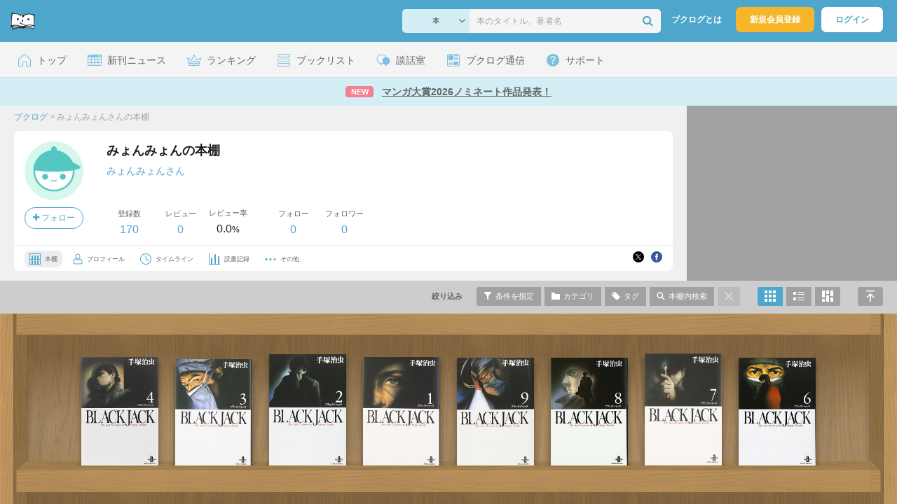

--- FILE ---
content_type: text/html; charset=UTF-8
request_url: https://booklog.jp/users/88ea5fae99a771a8
body_size: 14750
content:
<!DOCTYPE html>
<html xmlns:og="http://ogp.me/ns#" lang="ja" data-mode="users" data-feature="users">
<head profile="http://purl.org/net/ns/metaprof">
<meta charset="UTF-8">
<title>みょんみょんの本棚 (みょんみょん) - ブクログ</title>
<meta http-equiv="X-UA-Compatible" content="IE=edge">
<meta name="copyright" content="copyright &copy; Booklog,Inc. All Rights Reserved.">
<meta name="viewport" content="width=device-width">
<meta property="fb:app_id" content="106607239398699">
<meta name="description" content="みょんみょんさんの本棚：">

<meta name="twitter:site" content="@booklogjp">
<meta name="twitter:card" content="summary">
<meta name="twitter:title" content="みょんみょんの本棚 (みょんみょん) - ブクログ">
<meta name="twitter:description" content="みょんみょんさんの本棚：">
<meta name="twitter:image" content="https://booklog.jp/icon/noimage/L_7_prof_noimage.png">
<meta property="og:locale" content="ja_JP">
<meta property="og:image" content="https://booklog.jp/icon/noimage/L_7_prof_noimage.png">
<meta property="og:title" content="みょんみょんの本棚 (みょんみょん) - ブクログ">
<meta property="og:type" content="article">
<meta property="og:description" content="みょんみょんさんの本棚：">
<meta property="og:url" content="https://booklog.jp/users/88ea5fae99a771a8">
<meta property="og:site_name" content="ブクログ">
<meta property="og:card" content="summary">
<link rel="shortcut icon" href="/favicon.ico">
<link rel="apple-touch-icon" href="/iphone-icon-54x54.png" sizes="57x57">
<link rel="apple-touch-icon" href="/iphone4-icon-114x114.png" sizes="114x114">
<link rel="apple-touch-icon" href="/ipad-icon-72x72.png" sizes="72x72">
<link rel="stylesheet" media="all" href="/css/booklog.css?1768958925
" type="text/css">
<link rel="stylesheet" media="all" href="/css/pc/users.css?1768958925
" type="text/css">
<link rel="alternate" type="application/rss+xml" href="https://booklog.jp/users/88ea5fae99a771a8/feed">

<script type="text/javascript">
var microadCompass = microadCompass || {};
microadCompass.queue = microadCompass.queue || [];
</script>
<script type="text/javascript" charset="UTF-8" src="//j.microad.net/js/compass.js" onload="new microadCompass.AdInitializer().initialize();" async></script>

<script async src="https://securepubads.g.doubleclick.net/tag/js/gpt.js" crossorigin="anonymous"></script>


<script type='text/javascript'>

var googletag = googletag || {};
googletag.cmd = googletag.cmd || [];
googletag.cmd.push(function() {
  googletag.defineSlot('/56823796/Booklog_side_top_microad', [300, 250], 'div-gpt-ad-1459322209616-0').addService(googletag.pubads());
  googletag.pubads().enableSingleRequest();
  googletag.enableServices();
});

</script>

  <script>
    window.dataLayer = window.dataLayer || [];
    dataLayer.push({'login_status': 'Visitor'});
</script>
<script>(function(w,d,s,l,i){w[l]=w[l]||[];w[l].push({'gtm.start':
new Date().getTime(),event:'gtm.js'});var f=d.getElementsByTagName(s)[0],
j=d.createElement(s),dl=l!='dataLayer'?'&l='+l:'';j.async=true;j.src=
'https://www.googletagmanager.com/gtm.js?id='+i+dl;f.parentNode.insertBefore(j,f);
})(window,document,'script','dataLayer','GTM-KFZ3JNQ');</script>

<script type="application/ld+json">
  {
    "@context": "https://schema.org",
    "@type": "BreadcrumbList",
    "itemListElement": [
    {
      "@type": "ListItem",
      "position": 1,
      "item": {
        "@id": "https://booklog.jp",
        "name": "ブクログ"
      }
    },
        {
      "@type": "ListItem",
      "position": 2,
      "item": {
              "@id": "https://booklog.jp/users/88ea5fae99a771a8",
              "name": "みょんみょんさんの本棚"
      }
    }      ]
}
</script>
</head>

<body id="mode-users" class="is-pc feature-users guest bot">

<noscript>
  <iframe src="https://www.googletagmanager.com/ns.html?id=GTM-KFZ3JNQ" height="0" width="0" style="display:none;visibility:hidden">
  </iframe>
</noscript>

<div id="body">

<div id="fb-root"></div>
<script>
window.fbAsyncInit = function(){
    FB.init({
        appId   : '106607239398699',
        xfbml   : false,
        version : 'v2.0'
    });
};

(function(d, s, id) {
  var js, fjs = d.getElementsByTagName(s)[0];
  if (d.getElementById(id)) return;
  js = d.createElement(s); js.id = id;
  js.src = "//connect.facebook.net/ja_JP/sdk.js";
  fjs.parentNode.insertBefore(js, fjs);
}(document, 'script', 'facebook-jssdk'));
</script>

  
  <div id="header-wrapper">
          <div id="global-navigation">
  <div class="left-navigation">
    <div class="logo l15M">
      <a href="/">
        <img src="/img/header/pc-navibar-booklog-logo.png"
             srcset="/img/header/pc-navibar-booklog-logo@2x.png 2x, /img/header/pc-navibar-booklog-logo@3x.png 3x">
      </a>
    </div>
  </div>

  <div class="right-navigation">
    <div class="search-area-wrapper r10M">
        <form action="/search" method="get">
    <div class="search-area">
      <select required name="service_id" class="select-genre db-b">
                      <option value="1">本</option>
                      <option value="201">Kindle</option>
                      <option value="200">Amazon</option>
                </select>
      <i class="fa fa-angle-down" aria-hidden="true"></i>
      <input type="text" class="textbox" name="keyword" value="" placeholder="本のタイトル、著者名" data-1p-ignore>
      <button type="submit" ><i class="fa fa-search"></i></button>
    </div>
  </form>
    </div>
    <div class="about-text r20M">
      <a href="/about">ブクログとは</a>
    </div>
    <div class="signup r10M">
      <a href="/signup" onclick="track('signup','click','global-navigation');">新規会員登録</a>
    </div>
    <div class="login r20M">
      <a href="/login">ログイン</a>
    </div>
  </div>
</div>
    
    <div id="header-menu">
  <a href="/" class="menu r10M">
    <span class="icon top"></span>
    <span class="text">トップ</span>
  </a>
  <a href="/release" class="menu r10M">
    <span class="icon release"></span>
    <span class="text">新刊ニュース</span>
  </a>
  <a href="/ranking"
     class="menu r10M">
    <span class="icon ranking"></span>
    <span class="text">ランキング</span>
  </a>
  <a href="/booklists" class="menu r10M">
    <span class="icon booklist"></span>
    <span class="text">ブックリスト</span>
  </a>
  <a href="/questions/all" class="menu r10M">
    <span class="bbs icon"></span>
    <span class="text">談話室</span>
  </a>
  <a href="/hon" class="menu r10M">
    <span class="news icon"></span>
    <span class="text">ブクログ通信</span>
  </a>
  <div class="dropdown-menu-hover menu">
    <span class="support icon"></span>
    <span class="text">サポート</span>
    <div class="dropdown">
      <ul>
        <li><a href="https://booklog.zendesk.com/hc/ja/categories/360003763214-%E3%81%8A%E7%9F%A5%E3%82%89%E3%81%9B"
               target="_blank" rel="noopener">お知らせ</a></li>
        <li><a href="https://booklog.zendesk.com/hc/ja" target="_blank" rel="noopener">ヘルプセンター</a></li>
        <li><a href="/biz">法人向け広告メニュー</a></li>
      </ul>
    </div>
  </div>
</div>
            <div id="header-info-text">
  <a href="https://booklog.jp/hon/award/mangataisho2026-nominate?utm_source=booklogjp&utm_medium=referral"
     onclick="track('ad', 'text', 'id_2050');">
              <span class="icon new">NEW</span>
          <span class="text">マンガ大賞2026ノミネート作品発表！</span>
  </a>
</div>

  </div>

<div id="page" class="t0M">




<div id="main" class="clearFix">
      <div id="users-header">
    <div id="users-header-profile-wrapper">
      <div id="users-header-profile" >
        <div class="breadcrumbs-wrapper">
            <ul class="breadcrumbs">
  <li>
    <a href="https://booklog.jp"><span  class="bc-title">ブクログ</span></a>
    <span class="delimiter">&gt;</span>
  </li>
      <li>
          <link href="/users/88ea5fae99a771a8">
      <span class="bc-title">みょんみょんさんの本棚</span>
          </li>
    </ul>
        </div>
          <div class="user-wrapper clearFix">
  <div class="user-prof">
    <div class="user-icon">
              <a href="/users/88ea5fae99a771a8">
                      <img src="/icon/noimage/L_7_prof_noimage.png" class="prof-img-m" width="84" height="84" alt="ユーザー">
                  </a>
      
          </div>

    <div class="user-social">
      <div class="user-follow-btn">
        <div class="follow-area" data-account="88ea5fae99a771a8">
      <a href="/login" class="follow-btn"><i class="fa fa-plus"></i> フォロー</a>
  </div>
      </div>
      <script id="source-follow-btn" type="text/jarty">
{* <![CDATA[ *}
<a href="#" class="follow-btn"><i class="fa fa-plus"></i> フォロー</a>
{* ]]> *}
</script>

<script id="source-unfollow-btn" type="text/jarty">
{* <![CDATA[ *}
<a href="#" class="unfollow-btn"></a>
{* ]]> *}
</script>

<script id="source-error-follow-btn" type="text/jarty">
{* <![CDATA[ *}
<a href="#" class="error-follow-btn"><i class="fa fa-exclamation-triangle"></i> エラー</a>
{* ]]> *}
</script>

<script id="source-loading-follow-btn" type="text/jarty">
{* <![CDATA[ *}
<a href="#" class="loading-follow-btn"> フォロー中</a>
{* ]]> *}
</script>

<script id="source-loading-unfollow-btn" type="text/jarty">
{* <![CDATA[ *}
<a href="#" class="loading-unfollow-btn"><i class="fa fa-plus"></i> フォロー</a>
{* ]]> *}
</script>

<script id="source-block-follow-btn" type="text/jarty">
{* <![CDATA[ *}
<a href="#" class="block-follow-btn"><i class="fa fa-ban"></i>強制的にフォローを解除する</a>
{* ]]> *}
</script>

<script id="source-allow-follow-btn" type="text/jarty">
{* <![CDATA[ *}
<a href="#" class="allow-follow-btn">フォローを許可する</a>
{* ]]> *}
</script>

    </div>
  </div>

  <div class="user-info">
    <div class="user-shelf">
      <h1 class="r0P">みょんみょんの本棚</h1>
      <a href="/users/88ea5fae99a771a8/profile" class="user-shelf-nickname r0P">みょんみょんさん</a>
                        </div>

    <ul class="user-activity">
      <li>
        <dl>
          <dt>登録数</dt>
          <dd>
                        <a href="/users/88ea5fae99a771a8">170</a>
                      </dd>
        </dl>
      </li>
      <li>
        <dl>
          <dt>レビュー</dt>
          <dd>
                        0
                      </dd>
        </dl>
      </li>
      <li>
        <dl>
          <dt>レビュー率</dt>
          <dd>0.0<span class="percent">%</span></dd>
        </dl>
      </li>
    </ul>
    <ul class="user-follow">
      <li>
        <dl>
          <dt>フォロー</dt>
          <dd>
            <a href="/users/88ea5fae99a771a8/following"><span id="following_num">0</span></a>
          </dd>
        </dl>
      </li>
      <li>
        <dl>
          <dt>フォロワー</dt>
          <dd>
            <a href="/users/88ea5fae99a771a8/follower"><span id="follower_num">0</span></a>
          </dd>
        </dl>
      </li>
    </ul>
  </div>

  <div class="user-navi-area clearFix">
    <ul class="user-navi">
      <li class="current">
        <a href="/users/88ea5fae99a771a8">
          <img src="/img/users/book-shelf.png"
               srcset="/img/users/book-shelf@2x.png 2x, /img/users/book-shelf@3x.png 3x" alt="本棚"><span>本棚</span></a>
      </li>
      <li>
        <a href="/users/88ea5fae99a771a8/profile">
          <img src="/img/users/profile.png"
               srcset="/img/users/profile@2x.png 2x, /img/users/profile@3x.png 3x" alt="ユーザー"><span>プロフィール</span></a>
      </li>
      <li>
        <a href="/timeline/users/88ea5fae99a771a8">
          <img src="/img/users/timeline.png" srcset="/img/users/timeline@2x.png 2x, /img/users/timeline@3x.png 3x"
               alt="時計"><span>タイムライン</span></a>
      </li>
      <li>
        <a href="/users/88ea5fae99a771a8/stats">
          <img src="/img/users/reading-graph.png"
               srcset="/img/users/reading-graph@2x.png 2x, /img/users/reading-graph@3x.png 3x"
               alt="グラフ"><span>読書記録</span></a>
      </li>
      <li class="user-navi-etc-area menu dropdown-menu-click">
        <a href="#" class="user-navi-etc dropdown-trigger">
          <img src="/img/users/other.png" srcset="/img/users/other@2x.png 2x, /img/users/other@3x.png 3x"
               alt="その他"><span>その他</span></a>
        <div class="dropdown">
          <ul>
                          <li class="bar">
              <a href="/users/88ea5fae99a771a8/review/faving">
                いいね！したレビュー
              </a>
            </li>
            <li class="bar">
              <a href="/users/88ea5fae99a771a8/review/faved">
                いいね！されたレビュー
              </a>
            </li>
                        <li class="bar">
              <a href="/users/88ea5fae99a771a8/goals">
                読書目標
              </a>
            </li>
                      </ul>
        </div>
      </li>
    </ul>
          <div class="user-buttons">
                          <div class="user-share-btn">
            <ul class="share-circle-button small">
  <li>
    <div class="x">
      <a href="https://twitter.com/intent/tweet?original_referer=https://booklog.jp/users/88ea5fae99a771a8&text=%E3%81%BF%E3%82%87%E3%82%93%E3%81%BF%E3%82%87%E3%82%93%E3%81%AE%E6%9C%AC%E6%A3%9A+%28%E3%81%BF%E3%82%87%E3%82%93%E3%81%BF%E3%82%87%E3%82%93%29+-+%E3%83%96%E3%82%AF%E3%83%AD%E3%82%B0&url=https://booklog.jp/users/88ea5fae99a771a8&lang=ja&hashtags=booklog,ブクログ&via=booklogjp" target="_blank">
      </a>
    </div>
  </li>
  <li>
    <div class="facebook">
      <a href="https://www.facebook.com/sharer/sharer.php?u=https%3A%2F%2Fbooklog.jp%2Fusers%2F88ea5fae99a771a8" target="_blank">
      </a>
    </div>
  </li>
  <li>
    <div class="threads">
      <a href="https://www.threads.net/intent/post?text=みょんみょんの本棚 (みょんみょん) - ブクログ" target="_blank">
      </a>
    </div>
  </li>
</ul>
          </div>
              </div>
      </div>
</div>
      </div>
    </div>
          <div id="users-header-ad">
        <ul class="banners">
          <li>    
        
      <div id='div-gpt-ad-1459322209616-0' class='ad-300-250'>
        <script type='text/javascript'>
          googletag.cmd.push(function() { googletag.display('div-gpt-ad-1459322209616-0'); });
        </script>
      </div>
    
      </li>
        </ul>
      </div>
      </div>

  <div id="shelf-header">
    <div class="shelf-header-user-wrapper">
      <div class="shelf-header-user">
        <div class="user-icon">
          <a href="/users/88ea5fae99a771a8">
                              <img src="/icon/noimage/L_7_prof_noimage.png" class="prof-img-s">
                        </a>
        </div>
        <div class="user-shelf-title">
            みょんみょんの本棚
        </div>
      </div>
    </div>

    <ul class="shelf-header-menu">
      <li class="shelf-header-menu-filter-title"><span>絞り込み</span></li>      <li class="shelf-header-menu-filter-modal">
        <a href="#" class="tooltip show-filters-modal" title="タイプ・評価・カテゴリ・読書状況で絞り込む">
          <img src="/img/shelf/header/condition.png"
               srcset="/img/shelf/header/condition@2x.png 2x, /img/shelf/header/condition@3x.png 3x" alt="条件">
          <span>条件を指定</span></a>
      </li>      <li class="shelf-header-menu-category-modal">
        <a href="#"
           class="tooltip show-categories-modal"
           title="カテゴリで絞り込む">
          <img src="/img/shelf/header/category.png"
               srcset="/img/shelf/header/category@2x.png 2x, /img/shelf/header/category@3x.png 3x" alt="カテゴリ">
          <span>カテゴリ</span>
        </a>
      </li>      <li class="shelf-header-menu-tags-modal">
        <a href="#" class="tooltip show-tags-modal" title="タグで絞り込む">
          <img src="/img/shelf/header/tag.png" srcset="/img/shelf/header/tag@2x.png 2x, /img/shelf/header/tag@3x.png 3x"
               alt="タグ">
          <span>タグ</span>
        </a>
      </li>      <li class="shelf-header-menu-search-modal">
        <a href="#" class="tooltip show-search-modal" title="本棚内をキーワードで検索する">
          <img src="/img/shelf/header/search.png"
               srcset="/img/shelf/header/search@2x.png 2x, /img/shelf/header/search@3x.png 3x" alt="検索">
          <span>本棚内検索</span>
        </a>
      </li>      <li class="shelf-header-menu-default">
                      <span>
          <img src="/img/shelf/header/cancel.png"
               srcset="/img/shelf/header/cancel@2x.png 2x, /img/shelf/header/cancel@3x.png 3x" alt="キャンセル">
        </span>
                </li>      <li class="shelf-header-menu-front">
        <a href="/users/88ea5fae99a771a8?display=front"
           title="本棚モードで表示"
           class="tooltip active">
          <img src="/img/shelf/header/mode-shelf.png"
               srcset="/img/shelf/header/mode-shelf@2x.png 2x, /img/shelf/header/mode-shelf@3x.png 3x" alt="本棚モード">
        </a>
      </li>      <li class="shelf-header-menu-blog">
        <a href="/users/88ea5fae99a771a8?display=blog"
           title="ブログモードで表示"
           class="tooltip">
          <img src="/img/shelf/header/mode-blog.png"
               srcset="/img/shelf/header/mode-blog@2x.png 2x, /img/shelf/header/mode-blog@3x.png 3x" alt="ブログモード">
        </a>
      </li>      <li class="shelf-header-menu-card">
        <a href="/users/88ea5fae99a771a8?display=card"
           title="読書カードモードで表示"
           class="tooltip">
          <img src="/img/shelf/header/mode-card.png"
               srcset="/img/shelf/header/mode-card@2x.png 2x, /img/shelf/header/mode-card@3x.png 3x" alt="読書カードモード">
        </a>
      </li>      <li class="shelf-header-menu-fullscreen">
        <a href="#" class="scroll-to-top tooltip" title="ページの先頭へ">
          <img src="/img/shelf/header/return-top.png"
               srcset="/img/shelf/header/return-top@2x.png 2x, /img/shelf/header/return-top@3x.png 3x"
               alt="ページの先頭へ"></a>
      </li>
    </ul>
  </div>

  <div id="shelf"
       class="maple shelf-front-area"
       data-display="front"
       data-template="maple"
       data-user="{&quot;user_id&quot;:&quot;1632703&quot;,&quot;account&quot;:&quot;88ea5fae99a771a8&quot;,&quot;nickname&quot;:&quot;\u307f\u3087\u3093\u307f\u3087\u3093&quot;,&quot;image_url&quot;:&quot;noimage\/L_7_prof_noimage.png&quot;,&quot;plan_id&quot;:&quot;0&quot;}"
       data-login="{&quot;user_id&quot;:&quot;&quot;,&quot;account&quot;:&quot;&quot;}"
       data-genre=""
       data-category-id="all"
       data-status="all"
       data-sort="sort_desc"
       data-rank="all"
       data-page="1"
       data-tag=""
       data-keyword=""
       data-reviewed=""
       data-quoted=""
       data-activity='{&quot;book&quot;:&quot;170&quot;,&quot;review&quot;:&quot;0&quot;,&quot;comment&quot;:&quot;0&quot;,&quot;fav&quot;:&quot;0&quot;,&quot;faved&quot;:&quot;0&quot;,&quot;following&quot;:&quot;0&quot;,&quot;follower&quot;:&quot;0&quot;,&quot;quote&quot;:&quot;0&quot;}'
       data-shelf-stats='{&quot;genres&quot;:{&quot;1&quot;:{&quot;num&quot;:&quot;34&quot;,&quot;name&quot;:&quot;book&quot;,&quot;name_ja&quot;:&quot;\u672c&quot;},&quot;3&quot;:{&quot;num&quot;:&quot;136&quot;,&quot;name&quot;:&quot;comic&quot;,&quot;name_ja&quot;:&quot;\u30de\u30f3\u30ac&quot;},&quot;2&quot;:{&quot;num&quot;:0,&quot;name&quot;:&quot;ebook&quot;,&quot;name_ja&quot;:&quot;\u96fb\u5b50\u66f8\u7c4d&quot;},&quot;4&quot;:{&quot;num&quot;:0,&quot;name&quot;:&quot;fbook&quot;,&quot;name_ja&quot;:&quot;\u6d0b\u66f8&quot;},&quot;5&quot;:{&quot;num&quot;:0,&quot;name&quot;:&quot;magazine&quot;,&quot;name_ja&quot;:&quot;\u96d1\u8a8c&quot;},&quot;6&quot;:{&quot;num&quot;:0,&quot;name&quot;:&quot;movie&quot;,&quot;name_ja&quot;:&quot;\u6620\u753b&quot;},&quot;7&quot;:{&quot;num&quot;:0,&quot;name&quot;:&quot;music&quot;,&quot;name_ja&quot;:&quot;\u97f3\u697d&quot;},&quot;8&quot;:{&quot;num&quot;:0,&quot;name&quot;:&quot;game&quot;,&quot;name_ja&quot;:&quot;\u30b2\u30fc\u30e0&quot;},&quot;9&quot;:{&quot;num&quot;:0,&quot;name&quot;:&quot;app&quot;,&quot;name_ja&quot;:&quot;\u30a2\u30d7\u30ea&quot;},&quot;0&quot;:{&quot;num&quot;:0,&quot;name&quot;:&quot;other&quot;,&quot;name_ja&quot;:&quot;\u305d\u306e\u4ed6&quot;}},&quot;categories&quot;:{&quot;none&quot;:{&quot;name&quot;:&quot;\u672a\u8a2d\u5b9a&quot;,&quot;num&quot;:170}},&quot;statuses&quot;:{&quot;3&quot;:&quot;170&quot;,&quot;0&quot;:0,&quot;1&quot;:0,&quot;2&quot;:0,&quot;4&quot;:0},&quot;ranks&quot;:[170,0,0,0,0,0],&quot;tags&quot;:[],&quot;most_register_data_by_year_month&quot;:{&quot;date&quot;:&quot;2021-11&quot;,&quot;count&quot;:&quot;170&quot;},&quot;most_read_data_by_year_month&quot;:{&quot;date&quot;:&quot;2021-11&quot;,&quot;count&quot;:&quot;170&quot;},&quot;most_review_count_by_year_month&quot;:false,&quot;categories_array&quot;:[{&quot;name&quot;:&quot;\u672a\u8a2d\u5b9a&quot;,&quot;num&quot;:170,&quot;category_id&quot;:&quot;none&quot;}]}'
       data-status-labels='{&quot;1&quot;:&quot;\u8aad\u307f\u305f\u3044&quot;,&quot;2&quot;:&quot;\u3044\u307e\u8aad\u3093\u3067\u308b&quot;,&quot;3&quot;:&quot;\u8aad\u307f\u7d42\u308f\u3063\u305f&quot;,&quot;4&quot;:&quot;\u7a4d\u8aad&quot;,&quot;0&quot;:&quot;\u672a\u8a2d\u5b9a&quot;}'
       data-review-twitter=''>
                <div class="shelf-wrapper">
  <div class="shelf-area">
    <div id="front" class="shelf-inner">
            <div class="item-wrapper shelf-item item-init" id="book_149746146"
        data-page="1"
        data-book='{&quot;book_id&quot;:&quot;149746146&quot;,&quot;service_id&quot;:&quot;1&quot;,&quot;id&quot;:&quot;4253169848&quot;,&quot;rank&quot;:&quot;0&quot;,&quot;category_id&quot;:&quot;0&quot;,&quot;public&quot;:&quot;1&quot;,&quot;status&quot;:&quot;3&quot;,&quot;create_on&quot;:&quot;2021-11-05 22:44:21&quot;,&quot;read_at&quot;:&quot;2021-11-05 22:44:21&quot;,&quot;title&quot;:&quot;BLACK JACK(\u6587\u5eab\u7248) (4) (\u79cb\u7530\u6587\u5eab)&quot;,&quot;image&quot;:&quot;https:\/\/m.media-amazon.com\/images\/I\/41PDhmfye1L._SL500_.jpg&quot;,&quot;item&quot;:{&quot;Binding&quot;:3,&quot;is_BL&quot;:false,&quot;medium_image_height&quot;:160,&quot;create_on&quot;:1742533785,&quot;medium_image_url&quot;:&quot;https:\/\/m.media-amazon.com\/images\/I\/41PDhmfye1L._SL160_.jpg&quot;,&quot;title&quot;:&quot;BLACK JACK(\u6587\u5eab\u7248) (4) (\u79cb\u7530\u6587\u5eab)&quot;,&quot;genre_id&quot;:1,&quot;url&quot;:&quot;https:\/\/www.amazon.co.jp\/dp\/4253169848?tag=booklogjp-default-22&amp;linkCode=ogi&amp;th=1&amp;psc=1&quot;,&quot;medium_image_width&quot;:113,&quot;small_image_width&quot;:53,&quot;large_image_height&quot;:500,&quot;large_image_url&quot;:&quot;https:\/\/m.media-amazon.com\/images\/I\/41PDhmfye1L._SL500_.jpg&quot;,&quot;EAN&quot;:&quot;9784253169844&quot;,&quot;small_image_url&quot;:&quot;https:\/\/m.media-amazon.com\/images\/I\/41PDhmfye1L._SL75_.jpg&quot;,&quot;pages&quot;:304,&quot;release_date&quot;:&quot;1993-01-01&quot;,&quot;price&quot;:650,&quot;service_id&quot;:&quot;1&quot;,&quot;small_image_height&quot;:75,&quot;large_image_width&quot;:355,&quot;publisher&quot;:&quot;\u79cb\u7530\u66f8\u5e97&quot;,&quot;id&quot;:&quot;4253169848&quot;,&quot;isAdult&quot;:false,&quot;authors&quot;:[&quot;\u624b\u585a\u6cbb\u866b&quot;],&quot;author&quot;:&quot;\u624b\u585a\u6cbb\u866b&quot;},&quot;status_name&quot;:&quot;\u8aad\u307f\u7d42\u308f\u3063\u305f&quot;,&quot;category_name&quot;:false,&quot;tags&quot;:[],&quot;quotes&quot;:[],&quot;rereads&quot;:[]}'>
        <div class="item-area item-genre-1">
          <div class="item-area-img tooltip"
            title="手塚治虫『BLACK JACK(文庫版) (4) (秋田文庫)』">
            <a href="#" class="item-img show-review-modal">
                              <img src="/img/shelf/shelf_placeholder.png" data-src="https://m.media-amazon.com/images/I/41PDhmfye1L._SL500_.jpg" class="lazyload" alt="BLACK JACK(文庫版) (4) (秋田文庫)">
                          </a>
            <span class="item-secret-badge">非公開</span>
          </div>

          <div class="item-area-buttons">
            <div class="rank-icon">
                          </div>
            <a href="#" class="status-icons-area show-review-modal">
              <ul class="status-icons">
                                <li class="memo-icon">読書メモ</li>
                <li class="review-icon">レビュー</li>
              </ul>
            </a>
          </div>
        </div>
      </div>
            <div class="item-wrapper shelf-item item-init" id="book_149746145"
        data-page="1"
        data-book='{&quot;book_id&quot;:&quot;149746145&quot;,&quot;service_id&quot;:&quot;1&quot;,&quot;id&quot;:&quot;425316983X&quot;,&quot;rank&quot;:&quot;0&quot;,&quot;category_id&quot;:&quot;0&quot;,&quot;public&quot;:&quot;1&quot;,&quot;status&quot;:&quot;3&quot;,&quot;create_on&quot;:&quot;2021-11-05 22:44:20&quot;,&quot;read_at&quot;:&quot;2021-11-05 22:44:20&quot;,&quot;title&quot;:&quot;BLACK JACK(\u6587\u5eab\u7248) (3) (\u79cb\u7530\u6587\u5eab)&quot;,&quot;image&quot;:&quot;https:\/\/m.media-amazon.com\/images\/I\/51EA9uOgQ+L._SL500_.jpg&quot;,&quot;item&quot;:{&quot;Binding&quot;:3,&quot;is_BL&quot;:false,&quot;medium_image_height&quot;:160,&quot;create_on&quot;:1742533785,&quot;medium_image_url&quot;:&quot;https:\/\/m.media-amazon.com\/images\/I\/51EA9uOgQ+L._SL160_.jpg&quot;,&quot;title&quot;:&quot;BLACK JACK(\u6587\u5eab\u7248) (3) (\u79cb\u7530\u6587\u5eab)&quot;,&quot;genre_id&quot;:1,&quot;url&quot;:&quot;https:\/\/www.amazon.co.jp\/dp\/425316983X?tag=booklogjp-default-22&amp;linkCode=ogi&amp;th=1&amp;psc=1&quot;,&quot;medium_image_width&quot;:116,&quot;small_image_width&quot;:54,&quot;large_image_height&quot;:500,&quot;large_image_url&quot;:&quot;https:\/\/m.media-amazon.com\/images\/I\/51EA9uOgQ+L._SL500_.jpg&quot;,&quot;EAN&quot;:&quot;9784253169837&quot;,&quot;small_image_url&quot;:&quot;https:\/\/m.media-amazon.com\/images\/I\/51EA9uOgQ+L._SL75_.jpg&quot;,&quot;pages&quot;:320,&quot;release_date&quot;:&quot;1993-01-01&quot;,&quot;price&quot;:650,&quot;service_id&quot;:&quot;1&quot;,&quot;small_image_height&quot;:75,&quot;large_image_width&quot;:363,&quot;publisher&quot;:&quot;\u79cb\u7530\u66f8\u5e97&quot;,&quot;id&quot;:&quot;425316983X&quot;,&quot;isAdult&quot;:false,&quot;authors&quot;:[&quot;\u624b\u585a\u6cbb\u866b&quot;],&quot;author&quot;:&quot;\u624b\u585a\u6cbb\u866b&quot;},&quot;status_name&quot;:&quot;\u8aad\u307f\u7d42\u308f\u3063\u305f&quot;,&quot;category_name&quot;:false,&quot;tags&quot;:[],&quot;quotes&quot;:[],&quot;rereads&quot;:[]}'>
        <div class="item-area item-genre-1">
          <div class="item-area-img tooltip"
            title="手塚治虫『BLACK JACK(文庫版) (3) (秋田文庫)』">
            <a href="#" class="item-img show-review-modal">
                              <img src="/img/shelf/shelf_placeholder.png" data-src="https://m.media-amazon.com/images/I/51EA9uOgQ+L._SL500_.jpg" class="lazyload" alt="BLACK JACK(文庫版) (3) (秋田文庫)">
                          </a>
            <span class="item-secret-badge">非公開</span>
          </div>

          <div class="item-area-buttons">
            <div class="rank-icon">
                          </div>
            <a href="#" class="status-icons-area show-review-modal">
              <ul class="status-icons">
                                <li class="memo-icon">読書メモ</li>
                <li class="review-icon">レビュー</li>
              </ul>
            </a>
          </div>
        </div>
      </div>
            <div class="item-wrapper shelf-item item-init" id="book_149746143"
        data-page="1"
        data-book='{&quot;book_id&quot;:&quot;149746143&quot;,&quot;service_id&quot;:&quot;1&quot;,&quot;id&quot;:&quot;4253169821&quot;,&quot;rank&quot;:&quot;0&quot;,&quot;category_id&quot;:&quot;0&quot;,&quot;public&quot;:&quot;1&quot;,&quot;status&quot;:&quot;3&quot;,&quot;create_on&quot;:&quot;2021-11-05 22:44:20&quot;,&quot;read_at&quot;:&quot;2021-11-05 22:44:20&quot;,&quot;title&quot;:&quot;BLACK JACK(\u6587\u5eab\u7248) (2) (\u79cb\u7530\u6587\u5eab)&quot;,&quot;image&quot;:&quot;https:\/\/m.media-amazon.com\/images\/I\/41TM1O8pumL._SL500_.jpg&quot;,&quot;item&quot;:{&quot;Binding&quot;:3,&quot;is_BL&quot;:false,&quot;medium_image_height&quot;:160,&quot;create_on&quot;:1742533784,&quot;medium_image_url&quot;:&quot;https:\/\/m.media-amazon.com\/images\/I\/41TM1O8pumL._SL160_.jpg&quot;,&quot;title&quot;:&quot;BLACK JACK(\u6587\u5eab\u7248) (2) (\u79cb\u7530\u6587\u5eab)&quot;,&quot;genre_id&quot;:1,&quot;url&quot;:&quot;https:\/\/www.amazon.co.jp\/dp\/4253169821?tag=booklogjp-default-22&amp;linkCode=ogi&amp;th=1&amp;psc=1&quot;,&quot;medium_image_width&quot;:110,&quot;small_image_width&quot;:51,&quot;large_image_height&quot;:500,&quot;large_image_url&quot;:&quot;https:\/\/m.media-amazon.com\/images\/I\/41TM1O8pumL._SL500_.jpg&quot;,&quot;EAN&quot;:&quot;9784253169820&quot;,&quot;small_image_url&quot;:&quot;https:\/\/m.media-amazon.com\/images\/I\/41TM1O8pumL._SL75_.jpg&quot;,&quot;pages&quot;:304,&quot;release_date&quot;:&quot;1993-01-01&quot;,&quot;price&quot;:650,&quot;service_id&quot;:&quot;1&quot;,&quot;small_image_height&quot;:75,&quot;large_image_width&quot;:345,&quot;publisher&quot;:&quot;\u79cb\u7530\u66f8\u5e97&quot;,&quot;id&quot;:&quot;4253169821&quot;,&quot;isAdult&quot;:false,&quot;authors&quot;:[&quot;\u624b\u585a\u6cbb\u866b&quot;],&quot;author&quot;:&quot;\u624b\u585a\u6cbb\u866b&quot;},&quot;status_name&quot;:&quot;\u8aad\u307f\u7d42\u308f\u3063\u305f&quot;,&quot;category_name&quot;:false,&quot;tags&quot;:[],&quot;quotes&quot;:[],&quot;rereads&quot;:[]}'>
        <div class="item-area item-genre-1">
          <div class="item-area-img tooltip"
            title="手塚治虫『BLACK JACK(文庫版) (2) (秋田文庫)』">
            <a href="#" class="item-img show-review-modal">
                              <img src="/img/shelf/shelf_placeholder.png" data-src="https://m.media-amazon.com/images/I/41TM1O8pumL._SL500_.jpg" class="lazyload" alt="BLACK JACK(文庫版) (2) (秋田文庫)">
                          </a>
            <span class="item-secret-badge">非公開</span>
          </div>

          <div class="item-area-buttons">
            <div class="rank-icon">
                          </div>
            <a href="#" class="status-icons-area show-review-modal">
              <ul class="status-icons">
                                <li class="memo-icon">読書メモ</li>
                <li class="review-icon">レビュー</li>
              </ul>
            </a>
          </div>
        </div>
      </div>
            <div class="item-wrapper shelf-item item-init" id="book_149746142"
        data-page="1"
        data-book='{&quot;book_id&quot;:&quot;149746142&quot;,&quot;service_id&quot;:&quot;1&quot;,&quot;id&quot;:&quot;4253169813&quot;,&quot;rank&quot;:&quot;0&quot;,&quot;category_id&quot;:&quot;0&quot;,&quot;public&quot;:&quot;1&quot;,&quot;status&quot;:&quot;3&quot;,&quot;create_on&quot;:&quot;2021-11-05 22:44:19&quot;,&quot;read_at&quot;:&quot;2021-11-05 22:44:19&quot;,&quot;title&quot;:&quot;BLACK JACK(\u30d6\u30e9\u30c3\u30af\u30fb\u30b8\u30e3\u30c3\u30af)1 (\u79cb\u7530\u6587\u5eab)&quot;,&quot;image&quot;:&quot;https:\/\/m.media-amazon.com\/images\/I\/41c7oxiZGuL._SL500_.jpg&quot;,&quot;item&quot;:{&quot;Binding&quot;:3,&quot;is_BL&quot;:false,&quot;medium_image_height&quot;:160,&quot;create_on&quot;:1758949384,&quot;medium_image_url&quot;:&quot;https:\/\/m.media-amazon.com\/images\/I\/41c7oxiZGuL._SL160_.jpg&quot;,&quot;title&quot;:&quot;BLACK JACK(\u30d6\u30e9\u30c3\u30af\u30fb\u30b8\u30e3\u30c3\u30af)1 (\u79cb\u7530\u6587\u5eab)&quot;,&quot;genre_id&quot;:1,&quot;url&quot;:&quot;https:\/\/www.amazon.co.jp\/dp\/4253169813?tag=booklogjp-default-22&amp;linkCode=ogi&amp;th=1&amp;psc=1&quot;,&quot;medium_image_width&quot;:113,&quot;small_image_width&quot;:53,&quot;large_image_height&quot;:500,&quot;large_image_url&quot;:&quot;https:\/\/m.media-amazon.com\/images\/I\/41c7oxiZGuL._SL500_.jpg&quot;,&quot;EAN&quot;:&quot;9784253169813&quot;,&quot;small_image_url&quot;:&quot;https:\/\/m.media-amazon.com\/images\/I\/41c7oxiZGuL._SL75_.jpg&quot;,&quot;pages&quot;:288,&quot;release_date&quot;:&quot;1993-01-01&quot;,&quot;price&quot;:650,&quot;service_id&quot;:&quot;1&quot;,&quot;small_image_height&quot;:75,&quot;large_image_width&quot;:354,&quot;publisher&quot;:&quot;\u79cb\u7530\u66f8\u5e97&quot;,&quot;id&quot;:&quot;4253169813&quot;,&quot;isAdult&quot;:false,&quot;authors&quot;:[&quot;\u624b\u585a\u6cbb\u866b&quot;],&quot;author&quot;:&quot;\u624b\u585a\u6cbb\u866b&quot;},&quot;status_name&quot;:&quot;\u8aad\u307f\u7d42\u308f\u3063\u305f&quot;,&quot;category_name&quot;:false,&quot;tags&quot;:[],&quot;quotes&quot;:[],&quot;rereads&quot;:[]}'>
        <div class="item-area item-genre-1">
          <div class="item-area-img tooltip"
            title="手塚治虫『BLACK JACK(ブラック・ジャック)1 (秋田文庫)』">
            <a href="#" class="item-img show-review-modal">
                              <img src="/img/shelf/shelf_placeholder.png" data-src="https://m.media-amazon.com/images/I/41c7oxiZGuL._SL500_.jpg" class="lazyload" alt="BLACK JACK(ブラック・ジャック)1 (秋田文庫)">
                          </a>
            <span class="item-secret-badge">非公開</span>
          </div>

          <div class="item-area-buttons">
            <div class="rank-icon">
                          </div>
            <a href="#" class="status-icons-area show-review-modal">
              <ul class="status-icons">
                                <li class="memo-icon">読書メモ</li>
                <li class="review-icon">レビュー</li>
              </ul>
            </a>
          </div>
        </div>
      </div>
            <div class="item-wrapper shelf-item item-init" id="book_149746141"
        data-page="1"
        data-book='{&quot;book_id&quot;:&quot;149746141&quot;,&quot;service_id&quot;:&quot;1&quot;,&quot;id&quot;:&quot;4253169899&quot;,&quot;rank&quot;:&quot;0&quot;,&quot;category_id&quot;:&quot;0&quot;,&quot;public&quot;:&quot;1&quot;,&quot;status&quot;:&quot;3&quot;,&quot;create_on&quot;:&quot;2021-11-05 22:44:18&quot;,&quot;read_at&quot;:&quot;2021-11-05 22:44:18&quot;,&quot;title&quot;:&quot;BLACK JACK(\u30d6\u30e9\u30c3\u30af\u30fb\u30b8\u30e3\u30c3\u30af)9 (\u79cb\u7530\u6587\u5eab)&quot;,&quot;image&quot;:&quot;https:\/\/m.media-amazon.com\/images\/I\/410Tpad2kPL._SL500_.jpg&quot;,&quot;item&quot;:{&quot;Binding&quot;:3,&quot;is_BL&quot;:false,&quot;medium_image_height&quot;:160,&quot;create_on&quot;:1754111138,&quot;medium_image_url&quot;:&quot;https:\/\/m.media-amazon.com\/images\/I\/410Tpad2kPL._SL160_.jpg&quot;,&quot;title&quot;:&quot;BLACK JACK(\u30d6\u30e9\u30c3\u30af\u30fb\u30b8\u30e3\u30c3\u30af)9 (\u79cb\u7530\u6587\u5eab)&quot;,&quot;genre_id&quot;:1,&quot;url&quot;:&quot;https:\/\/www.amazon.co.jp\/dp\/4253169899?tag=booklogjp-default-22&amp;linkCode=ogi&amp;th=1&amp;psc=1&quot;,&quot;medium_image_width&quot;:114,&quot;small_image_width&quot;:53,&quot;large_image_height&quot;:500,&quot;large_image_url&quot;:&quot;https:\/\/m.media-amazon.com\/images\/I\/410Tpad2kPL._SL500_.jpg&quot;,&quot;EAN&quot;:&quot;9784253169899&quot;,&quot;small_image_url&quot;:&quot;https:\/\/m.media-amazon.com\/images\/I\/410Tpad2kPL._SL75_.jpg&quot;,&quot;pages&quot;:312,&quot;release_date&quot;:&quot;1993-01-01&quot;,&quot;price&quot;:650,&quot;service_id&quot;:&quot;1&quot;,&quot;small_image_height&quot;:75,&quot;large_image_width&quot;:357,&quot;publisher&quot;:&quot;\u79cb\u7530\u66f8\u5e97&quot;,&quot;id&quot;:&quot;4253169899&quot;,&quot;isAdult&quot;:false,&quot;authors&quot;:[&quot;\u624b\u585a\u6cbb\u866b&quot;],&quot;author&quot;:&quot;\u624b\u585a\u6cbb\u866b&quot;},&quot;status_name&quot;:&quot;\u8aad\u307f\u7d42\u308f\u3063\u305f&quot;,&quot;category_name&quot;:false,&quot;tags&quot;:[],&quot;quotes&quot;:[],&quot;rereads&quot;:[]}'>
        <div class="item-area item-genre-1">
          <div class="item-area-img tooltip"
            title="手塚治虫『BLACK JACK(ブラック・ジャック)9 (秋田文庫)』">
            <a href="#" class="item-img show-review-modal">
                              <img src="/img/shelf/shelf_placeholder.png" data-src="https://m.media-amazon.com/images/I/410Tpad2kPL._SL500_.jpg" class="lazyload" alt="BLACK JACK(ブラック・ジャック)9 (秋田文庫)">
                          </a>
            <span class="item-secret-badge">非公開</span>
          </div>

          <div class="item-area-buttons">
            <div class="rank-icon">
                          </div>
            <a href="#" class="status-icons-area show-review-modal">
              <ul class="status-icons">
                                <li class="memo-icon">読書メモ</li>
                <li class="review-icon">レビュー</li>
              </ul>
            </a>
          </div>
        </div>
      </div>
            <div class="item-wrapper shelf-item item-init" id="book_149746140"
        data-page="1"
        data-book='{&quot;book_id&quot;:&quot;149746140&quot;,&quot;service_id&quot;:&quot;1&quot;,&quot;id&quot;:&quot;4253169880&quot;,&quot;rank&quot;:&quot;0&quot;,&quot;category_id&quot;:&quot;0&quot;,&quot;public&quot;:&quot;1&quot;,&quot;status&quot;:&quot;3&quot;,&quot;create_on&quot;:&quot;2021-11-05 22:44:18&quot;,&quot;read_at&quot;:&quot;2021-11-05 22:44:18&quot;,&quot;title&quot;:&quot;BLACK JACK(\u30d6\u30e9\u30c3\u30af\u30fb\u30b8\u30e3\u30c3\u30af)8 (\u79cb\u7530\u6587\u5eab)&quot;,&quot;image&quot;:&quot;https:\/\/m.media-amazon.com\/images\/I\/41IDYMZ8gxL._SL500_.jpg&quot;,&quot;item&quot;:{&quot;Binding&quot;:3,&quot;is_BL&quot;:false,&quot;medium_image_height&quot;:160,&quot;create_on&quot;:1754111138,&quot;medium_image_url&quot;:&quot;https:\/\/m.media-amazon.com\/images\/I\/41IDYMZ8gxL._SL160_.jpg&quot;,&quot;title&quot;:&quot;BLACK JACK(\u30d6\u30e9\u30c3\u30af\u30fb\u30b8\u30e3\u30c3\u30af)8 (\u79cb\u7530\u6587\u5eab)&quot;,&quot;genre_id&quot;:1,&quot;url&quot;:&quot;https:\/\/www.amazon.co.jp\/dp\/4253169880?tag=booklogjp-default-22&amp;linkCode=ogi&amp;th=1&amp;psc=1&quot;,&quot;medium_image_width&quot;:114,&quot;small_image_width&quot;:53,&quot;large_image_height&quot;:500,&quot;large_image_url&quot;:&quot;https:\/\/m.media-amazon.com\/images\/I\/41IDYMZ8gxL._SL500_.jpg&quot;,&quot;EAN&quot;:&quot;9784253169882&quot;,&quot;small_image_url&quot;:&quot;https:\/\/m.media-amazon.com\/images\/I\/41IDYMZ8gxL._SL75_.jpg&quot;,&quot;pages&quot;:328,&quot;release_date&quot;:&quot;1993-01-01&quot;,&quot;price&quot;:650,&quot;service_id&quot;:&quot;1&quot;,&quot;small_image_height&quot;:75,&quot;large_image_width&quot;:357,&quot;publisher&quot;:&quot;\u79cb\u7530\u66f8\u5e97&quot;,&quot;id&quot;:&quot;4253169880&quot;,&quot;isAdult&quot;:false,&quot;authors&quot;:[&quot;\u624b\u585a\u6cbb\u866b&quot;],&quot;author&quot;:&quot;\u624b\u585a\u6cbb\u866b&quot;},&quot;status_name&quot;:&quot;\u8aad\u307f\u7d42\u308f\u3063\u305f&quot;,&quot;category_name&quot;:false,&quot;tags&quot;:[],&quot;quotes&quot;:[],&quot;rereads&quot;:[]}'>
        <div class="item-area item-genre-1">
          <div class="item-area-img tooltip"
            title="手塚治虫『BLACK JACK(ブラック・ジャック)8 (秋田文庫)』">
            <a href="#" class="item-img show-review-modal">
                              <img src="/img/shelf/shelf_placeholder.png" data-src="https://m.media-amazon.com/images/I/41IDYMZ8gxL._SL500_.jpg" class="lazyload" alt="BLACK JACK(ブラック・ジャック)8 (秋田文庫)">
                          </a>
            <span class="item-secret-badge">非公開</span>
          </div>

          <div class="item-area-buttons">
            <div class="rank-icon">
                          </div>
            <a href="#" class="status-icons-area show-review-modal">
              <ul class="status-icons">
                                <li class="memo-icon">読書メモ</li>
                <li class="review-icon">レビュー</li>
              </ul>
            </a>
          </div>
        </div>
      </div>
            <div class="item-wrapper shelf-item item-init" id="book_149746138"
        data-page="1"
        data-book='{&quot;book_id&quot;:&quot;149746138&quot;,&quot;service_id&quot;:&quot;1&quot;,&quot;id&quot;:&quot;4253169872&quot;,&quot;rank&quot;:&quot;0&quot;,&quot;category_id&quot;:&quot;0&quot;,&quot;public&quot;:&quot;1&quot;,&quot;status&quot;:&quot;3&quot;,&quot;create_on&quot;:&quot;2021-11-05 22:44:17&quot;,&quot;read_at&quot;:&quot;2021-11-05 22:44:17&quot;,&quot;title&quot;:&quot;BLACK JACK(\u30d6\u30e9\u30c3\u30af\u30fb\u30b8\u30e3\u30c3\u30af)7 (\u79cb\u7530\u6587\u5eab)&quot;,&quot;image&quot;:&quot;https:\/\/m.media-amazon.com\/images\/I\/41VQRDHx-HL._SL500_.jpg&quot;,&quot;item&quot;:{&quot;Binding&quot;:3,&quot;is_BL&quot;:false,&quot;medium_image_height&quot;:160,&quot;create_on&quot;:1754111138,&quot;medium_image_url&quot;:&quot;https:\/\/m.media-amazon.com\/images\/I\/41VQRDHx-HL._SL160_.jpg&quot;,&quot;title&quot;:&quot;BLACK JACK(\u30d6\u30e9\u30c3\u30af\u30fb\u30b8\u30e3\u30c3\u30af)7 (\u79cb\u7530\u6587\u5eab)&quot;,&quot;genre_id&quot;:1,&quot;url&quot;:&quot;https:\/\/www.amazon.co.jp\/dp\/4253169872?tag=booklogjp-default-22&amp;linkCode=ogi&amp;th=1&amp;psc=1&quot;,&quot;medium_image_width&quot;:110,&quot;small_image_width&quot;:51,&quot;large_image_height&quot;:500,&quot;large_image_url&quot;:&quot;https:\/\/m.media-amazon.com\/images\/I\/41VQRDHx-HL._SL500_.jpg&quot;,&quot;EAN&quot;:&quot;9784253169875&quot;,&quot;small_image_url&quot;:&quot;https:\/\/m.media-amazon.com\/images\/I\/41VQRDHx-HL._SL75_.jpg&quot;,&quot;pages&quot;:328,&quot;release_date&quot;:&quot;1993-01-01&quot;,&quot;price&quot;:650,&quot;service_id&quot;:&quot;1&quot;,&quot;small_image_height&quot;:75,&quot;large_image_width&quot;:344,&quot;publisher&quot;:&quot;\u79cb\u7530\u66f8\u5e97&quot;,&quot;id&quot;:&quot;4253169872&quot;,&quot;isAdult&quot;:false,&quot;authors&quot;:[&quot;\u624b\u585a\u6cbb\u866b&quot;],&quot;author&quot;:&quot;\u624b\u585a\u6cbb\u866b&quot;},&quot;status_name&quot;:&quot;\u8aad\u307f\u7d42\u308f\u3063\u305f&quot;,&quot;category_name&quot;:false,&quot;tags&quot;:[],&quot;quotes&quot;:[],&quot;rereads&quot;:[]}'>
        <div class="item-area item-genre-1">
          <div class="item-area-img tooltip"
            title="手塚治虫『BLACK JACK(ブラック・ジャック)7 (秋田文庫)』">
            <a href="#" class="item-img show-review-modal">
                              <img src="/img/shelf/shelf_placeholder.png" data-src="https://m.media-amazon.com/images/I/41VQRDHx-HL._SL500_.jpg" class="lazyload" alt="BLACK JACK(ブラック・ジャック)7 (秋田文庫)">
                          </a>
            <span class="item-secret-badge">非公開</span>
          </div>

          <div class="item-area-buttons">
            <div class="rank-icon">
                          </div>
            <a href="#" class="status-icons-area show-review-modal">
              <ul class="status-icons">
                                <li class="memo-icon">読書メモ</li>
                <li class="review-icon">レビュー</li>
              </ul>
            </a>
          </div>
        </div>
      </div>
            <div class="item-wrapper shelf-item item-init" id="book_149746136"
        data-page="1"
        data-book='{&quot;book_id&quot;:&quot;149746136&quot;,&quot;service_id&quot;:&quot;1&quot;,&quot;id&quot;:&quot;4253169864&quot;,&quot;rank&quot;:&quot;0&quot;,&quot;category_id&quot;:&quot;0&quot;,&quot;public&quot;:&quot;1&quot;,&quot;status&quot;:&quot;3&quot;,&quot;create_on&quot;:&quot;2021-11-05 22:44:16&quot;,&quot;read_at&quot;:&quot;2021-11-05 22:44:16&quot;,&quot;title&quot;:&quot;BLACK JACK(\u30d6\u30e9\u30c3\u30af\u30fb\u30b8\u30e3\u30c3\u30af)6 (\u79cb\u7530\u6587\u5eab)&quot;,&quot;image&quot;:&quot;https:\/\/m.media-amazon.com\/images\/I\/41L4oO1+J6L._SL500_.jpg&quot;,&quot;item&quot;:{&quot;Binding&quot;:3,&quot;is_BL&quot;:false,&quot;medium_image_height&quot;:160,&quot;create_on&quot;:1754111138,&quot;medium_image_url&quot;:&quot;https:\/\/m.media-amazon.com\/images\/I\/41L4oO1+J6L._SL160_.jpg&quot;,&quot;title&quot;:&quot;BLACK JACK(\u30d6\u30e9\u30c3\u30af\u30fb\u30b8\u30e3\u30c3\u30af)6 (\u79cb\u7530\u6587\u5eab)&quot;,&quot;genre_id&quot;:1,&quot;url&quot;:&quot;https:\/\/www.amazon.co.jp\/dp\/4253169864?tag=booklogjp-default-22&amp;linkCode=ogi&amp;th=1&amp;psc=1&quot;,&quot;medium_image_width&quot;:114,&quot;small_image_width&quot;:53,&quot;large_image_height&quot;:500,&quot;large_image_url&quot;:&quot;https:\/\/m.media-amazon.com\/images\/I\/41L4oO1+J6L._SL500_.jpg&quot;,&quot;EAN&quot;:&quot;9784253169868&quot;,&quot;small_image_url&quot;:&quot;https:\/\/m.media-amazon.com\/images\/I\/41L4oO1+J6L._SL75_.jpg&quot;,&quot;pages&quot;:328,&quot;release_date&quot;:&quot;1993-01-01&quot;,&quot;price&quot;:650,&quot;service_id&quot;:&quot;1&quot;,&quot;small_image_height&quot;:75,&quot;large_image_width&quot;:357,&quot;publisher&quot;:&quot;\u79cb\u7530\u66f8\u5e97&quot;,&quot;id&quot;:&quot;4253169864&quot;,&quot;isAdult&quot;:false,&quot;authors&quot;:[&quot;\u624b\u585a\u6cbb\u866b&quot;],&quot;author&quot;:&quot;\u624b\u585a\u6cbb\u866b&quot;},&quot;status_name&quot;:&quot;\u8aad\u307f\u7d42\u308f\u3063\u305f&quot;,&quot;category_name&quot;:false,&quot;tags&quot;:[],&quot;quotes&quot;:[],&quot;rereads&quot;:[]}'>
        <div class="item-area item-genre-1">
          <div class="item-area-img tooltip"
            title="手塚治虫『BLACK JACK(ブラック・ジャック)6 (秋田文庫)』">
            <a href="#" class="item-img show-review-modal">
                              <img src="/img/shelf/shelf_placeholder.png" data-src="https://m.media-amazon.com/images/I/41L4oO1+J6L._SL500_.jpg" class="lazyload" alt="BLACK JACK(ブラック・ジャック)6 (秋田文庫)">
                          </a>
            <span class="item-secret-badge">非公開</span>
          </div>

          <div class="item-area-buttons">
            <div class="rank-icon">
                          </div>
            <a href="#" class="status-icons-area show-review-modal">
              <ul class="status-icons">
                                <li class="memo-icon">読書メモ</li>
                <li class="review-icon">レビュー</li>
              </ul>
            </a>
          </div>
        </div>
      </div>
            <div class="item-wrapper shelf-item item-init" id="book_149746135"
        data-page="1"
        data-book='{&quot;book_id&quot;:&quot;149746135&quot;,&quot;service_id&quot;:&quot;1&quot;,&quot;id&quot;:&quot;4253169856&quot;,&quot;rank&quot;:&quot;0&quot;,&quot;category_id&quot;:&quot;0&quot;,&quot;public&quot;:&quot;1&quot;,&quot;status&quot;:&quot;3&quot;,&quot;create_on&quot;:&quot;2021-11-05 22:44:16&quot;,&quot;read_at&quot;:&quot;2021-11-05 22:44:16&quot;,&quot;title&quot;:&quot;BLACK JACK(\u6587\u5eab\u7248) (5) (\u79cb\u7530\u6587\u5eab)&quot;,&quot;image&quot;:&quot;https:\/\/m.media-amazon.com\/images\/I\/41B-RngnMEL._SL500_.jpg&quot;,&quot;item&quot;:{&quot;Binding&quot;:3,&quot;is_BL&quot;:false,&quot;medium_image_height&quot;:160,&quot;create_on&quot;:1742533785,&quot;medium_image_url&quot;:&quot;https:\/\/m.media-amazon.com\/images\/I\/41B-RngnMEL._SL160_.jpg&quot;,&quot;title&quot;:&quot;BLACK JACK(\u6587\u5eab\u7248) (5) (\u79cb\u7530\u6587\u5eab)&quot;,&quot;genre_id&quot;:1,&quot;url&quot;:&quot;https:\/\/www.amazon.co.jp\/dp\/4253169856?tag=booklogjp-default-22&amp;linkCode=ogi&amp;th=1&amp;psc=1&quot;,&quot;medium_image_width&quot;:113,&quot;small_image_width&quot;:53,&quot;large_image_height&quot;:500,&quot;large_image_url&quot;:&quot;https:\/\/m.media-amazon.com\/images\/I\/41B-RngnMEL._SL500_.jpg&quot;,&quot;EAN&quot;:&quot;9784253169851&quot;,&quot;small_image_url&quot;:&quot;https:\/\/m.media-amazon.com\/images\/I\/41B-RngnMEL._SL75_.jpg&quot;,&quot;pages&quot;:304,&quot;release_date&quot;:&quot;1993-01-01&quot;,&quot;price&quot;:650,&quot;service_id&quot;:&quot;1&quot;,&quot;small_image_height&quot;:75,&quot;large_image_width&quot;:356,&quot;publisher&quot;:&quot;\u79cb\u7530\u66f8\u5e97&quot;,&quot;id&quot;:&quot;4253169856&quot;,&quot;isAdult&quot;:false,&quot;authors&quot;:[&quot;\u624b\u585a\u6cbb\u866b&quot;],&quot;author&quot;:&quot;\u624b\u585a\u6cbb\u866b&quot;},&quot;status_name&quot;:&quot;\u8aad\u307f\u7d42\u308f\u3063\u305f&quot;,&quot;category_name&quot;:false,&quot;tags&quot;:[],&quot;quotes&quot;:[],&quot;rereads&quot;:[]}'>
        <div class="item-area item-genre-1">
          <div class="item-area-img tooltip"
            title="手塚治虫『BLACK JACK(文庫版) (5) (秋田文庫)』">
            <a href="#" class="item-img show-review-modal">
                              <img src="/img/shelf/shelf_placeholder.png" data-src="https://m.media-amazon.com/images/I/41B-RngnMEL._SL500_.jpg" class="lazyload" alt="BLACK JACK(文庫版) (5) (秋田文庫)">
                          </a>
            <span class="item-secret-badge">非公開</span>
          </div>

          <div class="item-area-buttons">
            <div class="rank-icon">
                          </div>
            <a href="#" class="status-icons-area show-review-modal">
              <ul class="status-icons">
                                <li class="memo-icon">読書メモ</li>
                <li class="review-icon">レビュー</li>
              </ul>
            </a>
          </div>
        </div>
      </div>
            <div class="item-wrapper shelf-item item-init" id="book_149746134"
        data-page="1"
        data-book='{&quot;book_id&quot;:&quot;149746134&quot;,&quot;service_id&quot;:&quot;1&quot;,&quot;id&quot;:&quot;4253169945&quot;,&quot;rank&quot;:&quot;0&quot;,&quot;category_id&quot;:&quot;0&quot;,&quot;public&quot;:&quot;1&quot;,&quot;status&quot;:&quot;3&quot;,&quot;create_on&quot;:&quot;2021-11-05 22:44:15&quot;,&quot;read_at&quot;:&quot;2021-11-05 22:44:15&quot;,&quot;title&quot;:&quot;BLACK JACK(\u30d6\u30e9\u30c3\u30af\u30fb\u30b8\u30e3\u30c3\u30af)14 (\u79cb\u7530\u6587\u5eab)&quot;,&quot;image&quot;:&quot;https:\/\/m.media-amazon.com\/images\/I\/518Sj+He6jL._SL500_.jpg&quot;,&quot;item&quot;:{&quot;Binding&quot;:3,&quot;is_BL&quot;:false,&quot;medium_image_height&quot;:119,&quot;create_on&quot;:1754111152,&quot;medium_image_url&quot;:&quot;https:\/\/m.media-amazon.com\/images\/I\/518Sj+He6jL._SL160_.jpg&quot;,&quot;title&quot;:&quot;BLACK JACK(\u30d6\u30e9\u30c3\u30af\u30fb\u30b8\u30e3\u30c3\u30af)14 (\u79cb\u7530\u6587\u5eab)&quot;,&quot;genre_id&quot;:1,&quot;url&quot;:&quot;https:\/\/www.amazon.co.jp\/dp\/4253169945?tag=booklogjp-default-22&amp;linkCode=ogi&amp;th=1&amp;psc=1&quot;,&quot;medium_image_width&quot;:160,&quot;small_image_width&quot;:75,&quot;large_image_height&quot;:373,&quot;large_image_url&quot;:&quot;https:\/\/m.media-amazon.com\/images\/I\/518Sj+He6jL._SL500_.jpg&quot;,&quot;EAN&quot;:&quot;9784253169943&quot;,&quot;small_image_url&quot;:&quot;https:\/\/m.media-amazon.com\/images\/I\/518Sj+He6jL._SL75_.jpg&quot;,&quot;pages&quot;:312,&quot;release_date&quot;:&quot;1996-01-01&quot;,&quot;price&quot;:650,&quot;service_id&quot;:&quot;1&quot;,&quot;small_image_height&quot;:55,&quot;large_image_width&quot;:500,&quot;publisher&quot;:&quot;\u79cb\u7530\u66f8\u5e97&quot;,&quot;id&quot;:&quot;4253169945&quot;,&quot;isAdult&quot;:false,&quot;authors&quot;:[&quot;\u624b\u585a\u6cbb\u866b&quot;],&quot;author&quot;:&quot;\u624b\u585a\u6cbb\u866b&quot;},&quot;status_name&quot;:&quot;\u8aad\u307f\u7d42\u308f\u3063\u305f&quot;,&quot;category_name&quot;:false,&quot;tags&quot;:[],&quot;quotes&quot;:[],&quot;rereads&quot;:[]}'>
        <div class="item-area item-genre-1">
          <div class="item-area-img tooltip"
            title="手塚治虫『BLACK JACK(ブラック・ジャック)14 (秋田文庫)』">
            <a href="#" class="item-img show-review-modal">
                              <img src="/img/shelf/shelf_placeholder.png" data-src="https://m.media-amazon.com/images/I/518Sj+He6jL._SL500_.jpg" class="lazyload" alt="BLACK JACK(ブラック・ジャック)14 (秋田文庫)">
                          </a>
            <span class="item-secret-badge">非公開</span>
          </div>

          <div class="item-area-buttons">
            <div class="rank-icon">
                          </div>
            <a href="#" class="status-icons-area show-review-modal">
              <ul class="status-icons">
                                <li class="memo-icon">読書メモ</li>
                <li class="review-icon">レビュー</li>
              </ul>
            </a>
          </div>
        </div>
      </div>
            <div class="item-wrapper shelf-item item-init" id="book_149746133"
        data-page="1"
        data-book='{&quot;book_id&quot;:&quot;149746133&quot;,&quot;service_id&quot;:&quot;1&quot;,&quot;id&quot;:&quot;4253169937&quot;,&quot;rank&quot;:&quot;0&quot;,&quot;category_id&quot;:&quot;0&quot;,&quot;public&quot;:&quot;1&quot;,&quot;status&quot;:&quot;3&quot;,&quot;create_on&quot;:&quot;2021-11-05 22:44:14&quot;,&quot;read_at&quot;:&quot;2021-11-05 22:44:14&quot;,&quot;title&quot;:&quot;BLACK JACK(\u30d6\u30e9\u30c3\u30af\u30fb\u30b8\u30e3\u30c3\u30af)13 (\u79cb\u7530\u6587\u5eab)&quot;,&quot;image&quot;:&quot;https:\/\/m.media-amazon.com\/images\/I\/413mrjUbXHL._SL500_.jpg&quot;,&quot;item&quot;:{&quot;Binding&quot;:3,&quot;is_BL&quot;:false,&quot;medium_image_height&quot;:160,&quot;create_on&quot;:1754111139,&quot;medium_image_url&quot;:&quot;https:\/\/m.media-amazon.com\/images\/I\/413mrjUbXHL._SL160_.jpg&quot;,&quot;title&quot;:&quot;BLACK JACK(\u30d6\u30e9\u30c3\u30af\u30fb\u30b8\u30e3\u30c3\u30af)13 (\u79cb\u7530\u6587\u5eab)&quot;,&quot;genre_id&quot;:1,&quot;url&quot;:&quot;https:\/\/www.amazon.co.jp\/dp\/4253169937?tag=booklogjp-default-22&amp;linkCode=ogi&amp;th=1&amp;psc=1&quot;,&quot;medium_image_width&quot;:115,&quot;small_image_width&quot;:54,&quot;large_image_height&quot;:500,&quot;large_image_url&quot;:&quot;https:\/\/m.media-amazon.com\/images\/I\/413mrjUbXHL._SL500_.jpg&quot;,&quot;EAN&quot;:&quot;9784253169936&quot;,&quot;small_image_url&quot;:&quot;https:\/\/m.media-amazon.com\/images\/I\/413mrjUbXHL._SL75_.jpg&quot;,&quot;pages&quot;:296,&quot;release_date&quot;:&quot;1995-01-01&quot;,&quot;price&quot;:650,&quot;service_id&quot;:&quot;1&quot;,&quot;small_image_height&quot;:75,&quot;large_image_width&quot;:360,&quot;publisher&quot;:&quot;\u79cb\u7530\u66f8\u5e97&quot;,&quot;id&quot;:&quot;4253169937&quot;,&quot;isAdult&quot;:false,&quot;authors&quot;:[&quot;\u624b\u585a\u6cbb\u866b&quot;],&quot;author&quot;:&quot;\u624b\u585a\u6cbb\u866b&quot;},&quot;status_name&quot;:&quot;\u8aad\u307f\u7d42\u308f\u3063\u305f&quot;,&quot;category_name&quot;:false,&quot;tags&quot;:[],&quot;quotes&quot;:[],&quot;rereads&quot;:[]}'>
        <div class="item-area item-genre-1">
          <div class="item-area-img tooltip"
            title="手塚治虫『BLACK JACK(ブラック・ジャック)13 (秋田文庫)』">
            <a href="#" class="item-img show-review-modal">
                              <img src="/img/shelf/shelf_placeholder.png" data-src="https://m.media-amazon.com/images/I/413mrjUbXHL._SL500_.jpg" class="lazyload" alt="BLACK JACK(ブラック・ジャック)13 (秋田文庫)">
                          </a>
            <span class="item-secret-badge">非公開</span>
          </div>

          <div class="item-area-buttons">
            <div class="rank-icon">
                          </div>
            <a href="#" class="status-icons-area show-review-modal">
              <ul class="status-icons">
                                <li class="memo-icon">読書メモ</li>
                <li class="review-icon">レビュー</li>
              </ul>
            </a>
          </div>
        </div>
      </div>
            <div class="item-wrapper shelf-item item-init" id="book_149746131"
        data-page="1"
        data-book='{&quot;book_id&quot;:&quot;149746131&quot;,&quot;service_id&quot;:&quot;1&quot;,&quot;id&quot;:&quot;4253169910&quot;,&quot;rank&quot;:&quot;0&quot;,&quot;category_id&quot;:&quot;0&quot;,&quot;public&quot;:&quot;1&quot;,&quot;status&quot;:&quot;3&quot;,&quot;create_on&quot;:&quot;2021-11-05 22:44:13&quot;,&quot;read_at&quot;:&quot;2021-11-05 22:44:13&quot;,&quot;title&quot;:&quot;BLACK JACK(\u30d6\u30e9\u30c3\u30af\u30fb\u30b8\u30e3\u30c3\u30af)11 (\u79cb\u7530\u6587\u5eab)&quot;,&quot;image&quot;:&quot;https:\/\/m.media-amazon.com\/images\/I\/41-5d0UHXIL._SL500_.jpg&quot;,&quot;item&quot;:{&quot;Binding&quot;:3,&quot;is_BL&quot;:false,&quot;medium_image_height&quot;:160,&quot;create_on&quot;:1754111139,&quot;medium_image_url&quot;:&quot;https:\/\/m.media-amazon.com\/images\/I\/41-5d0UHXIL._SL160_.jpg&quot;,&quot;title&quot;:&quot;BLACK JACK(\u30d6\u30e9\u30c3\u30af\u30fb\u30b8\u30e3\u30c3\u30af)11 (\u79cb\u7530\u6587\u5eab)&quot;,&quot;genre_id&quot;:1,&quot;url&quot;:&quot;https:\/\/www.amazon.co.jp\/dp\/4253169910?tag=booklogjp-default-22&amp;linkCode=ogi&amp;th=1&amp;psc=1&quot;,&quot;medium_image_width&quot;:114,&quot;small_image_width&quot;:53,&quot;large_image_height&quot;:500,&quot;large_image_url&quot;:&quot;https:\/\/m.media-amazon.com\/images\/I\/41-5d0UHXIL._SL500_.jpg&quot;,&quot;EAN&quot;:&quot;9784253169912&quot;,&quot;small_image_url&quot;:&quot;https:\/\/m.media-amazon.com\/images\/I\/41-5d0UHXIL._SL75_.jpg&quot;,&quot;pages&quot;:304,&quot;release_date&quot;:&quot;1993-01-01&quot;,&quot;price&quot;:650,&quot;service_id&quot;:&quot;1&quot;,&quot;small_image_height&quot;:75,&quot;large_image_width&quot;:358,&quot;publisher&quot;:&quot;\u79cb\u7530\u66f8\u5e97&quot;,&quot;id&quot;:&quot;4253169910&quot;,&quot;isAdult&quot;:false,&quot;authors&quot;:[&quot;\u624b\u585a\u6cbb\u866b&quot;],&quot;author&quot;:&quot;\u624b\u585a\u6cbb\u866b&quot;},&quot;status_name&quot;:&quot;\u8aad\u307f\u7d42\u308f\u3063\u305f&quot;,&quot;category_name&quot;:false,&quot;tags&quot;:[],&quot;quotes&quot;:[],&quot;rereads&quot;:[]}'>
        <div class="item-area item-genre-1">
          <div class="item-area-img tooltip"
            title="手塚治虫『BLACK JACK(ブラック・ジャック)11 (秋田文庫)』">
            <a href="#" class="item-img show-review-modal">
                              <img src="/img/shelf/shelf_placeholder.png" data-src="https://m.media-amazon.com/images/I/41-5d0UHXIL._SL500_.jpg" class="lazyload" alt="BLACK JACK(ブラック・ジャック)11 (秋田文庫)">
                          </a>
            <span class="item-secret-badge">非公開</span>
          </div>

          <div class="item-area-buttons">
            <div class="rank-icon">
                          </div>
            <a href="#" class="status-icons-area show-review-modal">
              <ul class="status-icons">
                                <li class="memo-icon">読書メモ</li>
                <li class="review-icon">レビュー</li>
              </ul>
            </a>
          </div>
        </div>
      </div>
            <div class="item-wrapper shelf-item item-init" id="book_149746130"
        data-page="1"
        data-book='{&quot;book_id&quot;:&quot;149746130&quot;,&quot;service_id&quot;:&quot;1&quot;,&quot;id&quot;:&quot;4253169902&quot;,&quot;rank&quot;:&quot;0&quot;,&quot;category_id&quot;:&quot;0&quot;,&quot;public&quot;:&quot;1&quot;,&quot;status&quot;:&quot;3&quot;,&quot;create_on&quot;:&quot;2021-11-05 22:44:12&quot;,&quot;read_at&quot;:&quot;2021-11-05 22:44:12&quot;,&quot;title&quot;:&quot;BLACK JACK(\u30d6\u30e9\u30c3\u30af\u30fb\u30b8\u30e3\u30c3\u30af)10 (\u79cb\u7530\u6587\u5eab)&quot;,&quot;image&quot;:&quot;https:\/\/m.media-amazon.com\/images\/I\/41t1eIM45zL._SL500_.jpg&quot;,&quot;item&quot;:{&quot;Binding&quot;:3,&quot;is_BL&quot;:false,&quot;medium_image_height&quot;:160,&quot;create_on&quot;:1754111139,&quot;medium_image_url&quot;:&quot;https:\/\/m.media-amazon.com\/images\/I\/41t1eIM45zL._SL160_.jpg&quot;,&quot;title&quot;:&quot;BLACK JACK(\u30d6\u30e9\u30c3\u30af\u30fb\u30b8\u30e3\u30c3\u30af)10 (\u79cb\u7530\u6587\u5eab)&quot;,&quot;genre_id&quot;:1,&quot;url&quot;:&quot;https:\/\/www.amazon.co.jp\/dp\/4253169902?tag=booklogjp-default-22&amp;linkCode=ogi&amp;th=1&amp;psc=1&quot;,&quot;medium_image_width&quot;:116,&quot;small_image_width&quot;:54,&quot;large_image_height&quot;:500,&quot;large_image_url&quot;:&quot;https:\/\/m.media-amazon.com\/images\/I\/41t1eIM45zL._SL500_.jpg&quot;,&quot;EAN&quot;:&quot;9784253169905&quot;,&quot;small_image_url&quot;:&quot;https:\/\/m.media-amazon.com\/images\/I\/41t1eIM45zL._SL75_.jpg&quot;,&quot;pages&quot;:312,&quot;release_date&quot;:&quot;1993-01-01&quot;,&quot;price&quot;:650,&quot;service_id&quot;:&quot;1&quot;,&quot;small_image_height&quot;:75,&quot;large_image_width&quot;:363,&quot;publisher&quot;:&quot;\u79cb\u7530\u66f8\u5e97&quot;,&quot;id&quot;:&quot;4253169902&quot;,&quot;isAdult&quot;:false,&quot;authors&quot;:[&quot;\u624b\u585a\u6cbb\u866b&quot;],&quot;author&quot;:&quot;\u624b\u585a\u6cbb\u866b&quot;},&quot;status_name&quot;:&quot;\u8aad\u307f\u7d42\u308f\u3063\u305f&quot;,&quot;category_name&quot;:false,&quot;tags&quot;:[],&quot;quotes&quot;:[],&quot;rereads&quot;:[]}'>
        <div class="item-area item-genre-1">
          <div class="item-area-img tooltip"
            title="手塚治虫『BLACK JACK(ブラック・ジャック)10 (秋田文庫)』">
            <a href="#" class="item-img show-review-modal">
                              <img src="/img/shelf/shelf_placeholder.png" data-src="https://m.media-amazon.com/images/I/41t1eIM45zL._SL500_.jpg" class="lazyload" alt="BLACK JACK(ブラック・ジャック)10 (秋田文庫)">
                          </a>
            <span class="item-secret-badge">非公開</span>
          </div>

          <div class="item-area-buttons">
            <div class="rank-icon">
                          </div>
            <a href="#" class="status-icons-area show-review-modal">
              <ul class="status-icons">
                                <li class="memo-icon">読書メモ</li>
                <li class="review-icon">レビュー</li>
              </ul>
            </a>
          </div>
        </div>
      </div>
            <div class="item-wrapper shelf-item item-init" id="book_149746050"
        data-page="1"
        data-book='{&quot;book_id&quot;:&quot;149746050&quot;,&quot;service_id&quot;:&quot;1&quot;,&quot;id&quot;:&quot;4088728475&quot;,&quot;rank&quot;:&quot;0&quot;,&quot;category_id&quot;:&quot;0&quot;,&quot;public&quot;:&quot;1&quot;,&quot;status&quot;:&quot;3&quot;,&quot;create_on&quot;:&quot;2021-11-05 22:41:53&quot;,&quot;read_at&quot;:&quot;2021-11-05 22:44:49&quot;,&quot;title&quot;:&quot;HUNTER\u00d7HUNTER 8 (\u30b8\u30e3\u30f3\u30d7\u30b3\u30df\u30c3\u30af\u30b9)&quot;,&quot;image&quot;:&quot;https:\/\/m.media-amazon.com\/images\/I\/51-lOuUiD3L._SL500_.jpg&quot;,&quot;item&quot;:{&quot;Binding&quot;:4,&quot;is_BL&quot;:false,&quot;medium_image_height&quot;:160,&quot;create_on&quot;:1766466083,&quot;medium_image_url&quot;:&quot;https:\/\/m.media-amazon.com\/images\/I\/51-lOuUiD3L._SL160_.jpg&quot;,&quot;title&quot;:&quot;HUNTER\u00d7HUNTER 8 (\u30b8\u30e3\u30f3\u30d7\u30b3\u30df\u30c3\u30af\u30b9)&quot;,&quot;genre_id&quot;:1,&quot;url&quot;:&quot;https:\/\/www.amazon.co.jp\/dp\/4088728475?tag=booklogjp-default-22&amp;linkCode=ogi&amp;th=1&amp;psc=1&quot;,&quot;medium_image_width&quot;:100,&quot;small_image_width&quot;:47,&quot;large_image_height&quot;:500,&quot;large_image_url&quot;:&quot;https:\/\/m.media-amazon.com\/images\/I\/51-lOuUiD3L._SL500_.jpg&quot;,&quot;EAN&quot;:&quot;9784088728476&quot;,&quot;small_image_url&quot;:&quot;https:\/\/m.media-amazon.com\/images\/I\/51-lOuUiD3L._SL75_.jpg&quot;,&quot;pages&quot;:200,&quot;release_date&quot;:&quot;2000-04-04&quot;,&quot;price&quot;:440,&quot;service_id&quot;:&quot;1&quot;,&quot;small_image_height&quot;:75,&quot;large_image_width&quot;:315,&quot;publisher&quot;:&quot;\u96c6\u82f1\u793e&quot;,&quot;id&quot;:&quot;4088728475&quot;,&quot;isAdult&quot;:false,&quot;authors&quot;:[&quot;\u51a8\u6a2b\u7fa9\u535a&quot;],&quot;author&quot;:&quot;\u51a8\u6a2b\u7fa9\u535a&quot;},&quot;status_name&quot;:&quot;\u8aad\u307f\u7d42\u308f\u3063\u305f&quot;,&quot;category_name&quot;:false,&quot;tags&quot;:[],&quot;quotes&quot;:[],&quot;rereads&quot;:[]}'>
        <div class="item-area item-genre-1">
          <div class="item-area-img tooltip"
            title="冨樫義博『HUNTER×HUNTER 8 (ジャンプコミックス)』">
            <a href="#" class="item-img show-review-modal">
                              <img src="/img/shelf/shelf_placeholder.png" data-src="https://m.media-amazon.com/images/I/51-lOuUiD3L._SL500_.jpg" class="lazyload" alt="HUNTER×HUNTER 8 (ジャンプコミックス)">
                          </a>
            <span class="item-secret-badge">非公開</span>
          </div>

          <div class="item-area-buttons">
            <div class="rank-icon">
                          </div>
            <a href="#" class="status-icons-area show-review-modal">
              <ul class="status-icons">
                                <li class="memo-icon">読書メモ</li>
                <li class="review-icon">レビュー</li>
              </ul>
            </a>
          </div>
        </div>
      </div>
            <div class="item-wrapper shelf-item item-init" id="book_149746049"
        data-page="1"
        data-book='{&quot;book_id&quot;:&quot;149746049&quot;,&quot;service_id&quot;:&quot;1&quot;,&quot;id&quot;:&quot;4088727886&quot;,&quot;rank&quot;:&quot;0&quot;,&quot;category_id&quot;:&quot;0&quot;,&quot;public&quot;:&quot;1&quot;,&quot;status&quot;:&quot;3&quot;,&quot;create_on&quot;:&quot;2021-11-05 22:41:52&quot;,&quot;read_at&quot;:&quot;2021-11-05 22:44:49&quot;,&quot;title&quot;:&quot;HUNTER\u00d7HUNTER 7 (\u30b8\u30e3\u30f3\u30d7\u30b3\u30df\u30c3\u30af\u30b9)&quot;,&quot;image&quot;:&quot;https:\/\/m.media-amazon.com\/images\/I\/51EAVpXl9DL._SL500_.jpg&quot;,&quot;item&quot;:{&quot;Binding&quot;:4,&quot;is_BL&quot;:false,&quot;medium_image_height&quot;:160,&quot;create_on&quot;:1767848504,&quot;medium_image_url&quot;:&quot;https:\/\/m.media-amazon.com\/images\/I\/51EAVpXl9DL._SL160_.jpg&quot;,&quot;title&quot;:&quot;HUNTER\u00d7HUNTER 7 (\u30b8\u30e3\u30f3\u30d7\u30b3\u30df\u30c3\u30af\u30b9)&quot;,&quot;genre_id&quot;:1,&quot;url&quot;:&quot;https:\/\/www.amazon.co.jp\/dp\/4088727886?tag=booklogjp-default-22&amp;linkCode=ogi&amp;th=1&amp;psc=1&quot;,&quot;medium_image_width&quot;:102,&quot;small_image_width&quot;:48,&quot;large_image_height&quot;:500,&quot;large_image_url&quot;:&quot;https:\/\/m.media-amazon.com\/images\/I\/51EAVpXl9DL._SL500_.jpg&quot;,&quot;EAN&quot;:&quot;9784088727882&quot;,&quot;small_image_url&quot;:&quot;https:\/\/m.media-amazon.com\/images\/I\/51EAVpXl9DL._SL75_.jpg&quot;,&quot;pages&quot;:192,&quot;release_date&quot;:&quot;1999-12-22&quot;,&quot;price&quot;:440,&quot;service_id&quot;:&quot;1&quot;,&quot;small_image_height&quot;:75,&quot;large_image_width&quot;:321,&quot;publisher&quot;:&quot;\u96c6\u82f1\u793e&quot;,&quot;id&quot;:&quot;4088727886&quot;,&quot;isAdult&quot;:false,&quot;authors&quot;:[&quot;\u51a8\u6a2b\u7fa9\u535a&quot;],&quot;author&quot;:&quot;\u51a8\u6a2b\u7fa9\u535a&quot;},&quot;status_name&quot;:&quot;\u8aad\u307f\u7d42\u308f\u3063\u305f&quot;,&quot;category_name&quot;:false,&quot;tags&quot;:[],&quot;quotes&quot;:[],&quot;rereads&quot;:[]}'>
        <div class="item-area item-genre-1">
          <div class="item-area-img tooltip"
            title="冨樫義博『HUNTER×HUNTER 7 (ジャンプコミックス)』">
            <a href="#" class="item-img show-review-modal">
                              <img src="/img/shelf/shelf_placeholder.png" data-src="https://m.media-amazon.com/images/I/51EAVpXl9DL._SL500_.jpg" class="lazyload" alt="HUNTER×HUNTER 7 (ジャンプコミックス)">
                          </a>
            <span class="item-secret-badge">非公開</span>
          </div>

          <div class="item-area-buttons">
            <div class="rank-icon">
                          </div>
            <a href="#" class="status-icons-area show-review-modal">
              <ul class="status-icons">
                                <li class="memo-icon">読書メモ</li>
                <li class="review-icon">レビュー</li>
              </ul>
            </a>
          </div>
        </div>
      </div>
            <div class="item-wrapper shelf-item item-init" id="book_149746048"
        data-page="1"
        data-book='{&quot;book_id&quot;:&quot;149746048&quot;,&quot;service_id&quot;:&quot;1&quot;,&quot;id&quot;:&quot;4088727495&quot;,&quot;rank&quot;:&quot;0&quot;,&quot;category_id&quot;:&quot;0&quot;,&quot;public&quot;:&quot;1&quot;,&quot;status&quot;:&quot;3&quot;,&quot;create_on&quot;:&quot;2021-11-05 22:41:51&quot;,&quot;read_at&quot;:&quot;2021-11-05 22:44:48&quot;,&quot;title&quot;:&quot;HUNTER\u00d7HUNTER 6 (\u30b8\u30e3\u30f3\u30d7\u30b3\u30df\u30c3\u30af\u30b9)&quot;,&quot;image&quot;:&quot;https:\/\/m.media-amazon.com\/images\/I\/51GAVnxYnwL._SL500_.jpg&quot;,&quot;item&quot;:{&quot;Binding&quot;:4,&quot;is_BL&quot;:false,&quot;medium_image_height&quot;:160,&quot;create_on&quot;:1766466080,&quot;medium_image_url&quot;:&quot;https:\/\/m.media-amazon.com\/images\/I\/51GAVnxYnwL._SL160_.jpg&quot;,&quot;title&quot;:&quot;HUNTER\u00d7HUNTER 6 (\u30b8\u30e3\u30f3\u30d7\u30b3\u30df\u30c3\u30af\u30b9)&quot;,&quot;genre_id&quot;:1,&quot;url&quot;:&quot;https:\/\/www.amazon.co.jp\/dp\/4088727495?tag=booklogjp-default-22&amp;linkCode=ogi&amp;th=1&amp;psc=1&quot;,&quot;medium_image_width&quot;:101,&quot;small_image_width&quot;:47,&quot;large_image_height&quot;:500,&quot;large_image_url&quot;:&quot;https:\/\/m.media-amazon.com\/images\/I\/51GAVnxYnwL._SL500_.jpg&quot;,&quot;EAN&quot;:&quot;9784088727493&quot;,&quot;small_image_url&quot;:&quot;https:\/\/m.media-amazon.com\/images\/I\/51GAVnxYnwL._SL75_.jpg&quot;,&quot;pages&quot;:208,&quot;release_date&quot;:&quot;1999-10-04&quot;,&quot;price&quot;:440,&quot;service_id&quot;:&quot;1&quot;,&quot;small_image_height&quot;:75,&quot;large_image_width&quot;:318,&quot;publisher&quot;:&quot;\u96c6\u82f1\u793e&quot;,&quot;id&quot;:&quot;4088727495&quot;,&quot;isAdult&quot;:false,&quot;authors&quot;:[&quot;\u51a8\u6a2b\u7fa9\u535a&quot;],&quot;author&quot;:&quot;\u51a8\u6a2b\u7fa9\u535a&quot;},&quot;status_name&quot;:&quot;\u8aad\u307f\u7d42\u308f\u3063\u305f&quot;,&quot;category_name&quot;:false,&quot;tags&quot;:[],&quot;quotes&quot;:[],&quot;rereads&quot;:[]}'>
        <div class="item-area item-genre-1">
          <div class="item-area-img tooltip"
            title="冨樫義博『HUNTER×HUNTER 6 (ジャンプコミックス)』">
            <a href="#" class="item-img show-review-modal">
                              <img src="/img/shelf/shelf_placeholder.png" data-src="https://m.media-amazon.com/images/I/51GAVnxYnwL._SL500_.jpg" class="lazyload" alt="HUNTER×HUNTER 6 (ジャンプコミックス)">
                          </a>
            <span class="item-secret-badge">非公開</span>
          </div>

          <div class="item-area-buttons">
            <div class="rank-icon">
                          </div>
            <a href="#" class="status-icons-area show-review-modal">
              <ul class="status-icons">
                                <li class="memo-icon">読書メモ</li>
                <li class="review-icon">レビュー</li>
              </ul>
            </a>
          </div>
        </div>
      </div>
            <div class="item-wrapper shelf-item item-init" id="book_149746047"
        data-page="1"
        data-book='{&quot;book_id&quot;:&quot;149746047&quot;,&quot;service_id&quot;:&quot;1&quot;,&quot;id&quot;:&quot;4088726723&quot;,&quot;rank&quot;:&quot;0&quot;,&quot;category_id&quot;:&quot;0&quot;,&quot;public&quot;:&quot;1&quot;,&quot;status&quot;:&quot;3&quot;,&quot;create_on&quot;:&quot;2021-11-05 22:41:51&quot;,&quot;read_at&quot;:&quot;2021-11-05 22:44:48&quot;,&quot;title&quot;:&quot;HUNTER\u00d7HUNTER 4 (\u30b8\u30e3\u30f3\u30d7\u30b3\u30df\u30c3\u30af\u30b9)&quot;,&quot;image&quot;:&quot;https:\/\/m.media-amazon.com\/images\/I\/51h2VKZSOPL._SL500_.jpg&quot;,&quot;item&quot;:{&quot;Binding&quot;:4,&quot;is_BL&quot;:false,&quot;medium_image_height&quot;:160,&quot;create_on&quot;:1766466080,&quot;medium_image_url&quot;:&quot;https:\/\/m.media-amazon.com\/images\/I\/51h2VKZSOPL._SL160_.jpg&quot;,&quot;title&quot;:&quot;HUNTER\u00d7HUNTER 4 (\u30b8\u30e3\u30f3\u30d7\u30b3\u30df\u30c3\u30af\u30b9)&quot;,&quot;genre_id&quot;:1,&quot;url&quot;:&quot;https:\/\/www.amazon.co.jp\/dp\/4088726723?tag=booklogjp-default-22&amp;linkCode=ogi&amp;th=1&amp;psc=1&quot;,&quot;medium_image_width&quot;:100,&quot;small_image_width&quot;:46,&quot;large_image_height&quot;:500,&quot;large_image_url&quot;:&quot;https:\/\/m.media-amazon.com\/images\/I\/51h2VKZSOPL._SL500_.jpg&quot;,&quot;EAN&quot;:&quot;9784088726724&quot;,&quot;small_image_url&quot;:&quot;https:\/\/m.media-amazon.com\/images\/I\/51h2VKZSOPL._SL75_.jpg&quot;,&quot;pages&quot;:192,&quot;release_date&quot;:&quot;1999-02-04&quot;,&quot;price&quot;:440,&quot;service_id&quot;:&quot;1&quot;,&quot;small_image_height&quot;:75,&quot;large_image_width&quot;:313,&quot;publisher&quot;:&quot;\u96c6\u82f1\u793e&quot;,&quot;id&quot;:&quot;4088726723&quot;,&quot;isAdult&quot;:false,&quot;authors&quot;:[&quot;\u51a8\u6a2b\u7fa9\u535a&quot;],&quot;author&quot;:&quot;\u51a8\u6a2b\u7fa9\u535a&quot;},&quot;status_name&quot;:&quot;\u8aad\u307f\u7d42\u308f\u3063\u305f&quot;,&quot;category_name&quot;:false,&quot;tags&quot;:[],&quot;quotes&quot;:[],&quot;rereads&quot;:[]}'>
        <div class="item-area item-genre-1">
          <div class="item-area-img tooltip"
            title="冨樫義博『HUNTER×HUNTER 4 (ジャンプコミックス)』">
            <a href="#" class="item-img show-review-modal">
                              <img src="/img/shelf/shelf_placeholder.png" data-src="https://m.media-amazon.com/images/I/51h2VKZSOPL._SL500_.jpg" class="lazyload" alt="HUNTER×HUNTER 4 (ジャンプコミックス)">
                          </a>
            <span class="item-secret-badge">非公開</span>
          </div>

          <div class="item-area-buttons">
            <div class="rank-icon">
                          </div>
            <a href="#" class="status-icons-area show-review-modal">
              <ul class="status-icons">
                                <li class="memo-icon">読書メモ</li>
                <li class="review-icon">レビュー</li>
              </ul>
            </a>
          </div>
        </div>
      </div>
            <div class="item-wrapper shelf-item item-init" id="book_149746045"
        data-page="1"
        data-book='{&quot;book_id&quot;:&quot;149746045&quot;,&quot;service_id&quot;:&quot;1&quot;,&quot;id&quot;:&quot;4088726065&quot;,&quot;rank&quot;:&quot;0&quot;,&quot;category_id&quot;:&quot;0&quot;,&quot;public&quot;:&quot;1&quot;,&quot;status&quot;:&quot;3&quot;,&quot;create_on&quot;:&quot;2021-11-05 22:41:50&quot;,&quot;read_at&quot;:&quot;2021-11-05 22:44:47&quot;,&quot;title&quot;:&quot;HUNTER\u00d7HUNTER 2 (\u30b8\u30e3\u30f3\u30d7\u30b3\u30df\u30c3\u30af\u30b9)&quot;,&quot;image&quot;:&quot;https:\/\/m.media-amazon.com\/images\/I\/51zw0HyxhmL._SL500_.jpg&quot;,&quot;item&quot;:{&quot;Binding&quot;:4,&quot;is_BL&quot;:false,&quot;medium_image_height&quot;:160,&quot;create_on&quot;:1766466079,&quot;medium_image_url&quot;:&quot;https:\/\/m.media-amazon.com\/images\/I\/51zw0HyxhmL._SL160_.jpg&quot;,&quot;title&quot;:&quot;HUNTER\u00d7HUNTER 2 (\u30b8\u30e3\u30f3\u30d7\u30b3\u30df\u30c3\u30af\u30b9)&quot;,&quot;genre_id&quot;:1,&quot;url&quot;:&quot;https:\/\/www.amazon.co.jp\/dp\/4088726065?tag=booklogjp-default-22&amp;linkCode=ogi&amp;th=1&amp;psc=1&quot;,&quot;medium_image_width&quot;:99,&quot;small_image_width&quot;:46,&quot;large_image_height&quot;:500,&quot;large_image_url&quot;:&quot;https:\/\/m.media-amazon.com\/images\/I\/51zw0HyxhmL._SL500_.jpg&quot;,&quot;EAN&quot;:&quot;9784088726069&quot;,&quot;small_image_url&quot;:&quot;https:\/\/m.media-amazon.com\/images\/I\/51zw0HyxhmL._SL75_.jpg&quot;,&quot;pages&quot;:192,&quot;release_date&quot;:&quot;1998-09-02&quot;,&quot;price&quot;:440,&quot;service_id&quot;:&quot;1&quot;,&quot;small_image_height&quot;:75,&quot;large_image_width&quot;:311,&quot;publisher&quot;:&quot;\u96c6\u82f1\u793e&quot;,&quot;id&quot;:&quot;4088726065&quot;,&quot;isAdult&quot;:false,&quot;authors&quot;:[&quot;\u51a8\u6a2b\u7fa9\u535a&quot;],&quot;author&quot;:&quot;\u51a8\u6a2b\u7fa9\u535a&quot;},&quot;status_name&quot;:&quot;\u8aad\u307f\u7d42\u308f\u3063\u305f&quot;,&quot;category_name&quot;:false,&quot;tags&quot;:[],&quot;quotes&quot;:[],&quot;rereads&quot;:[]}'>
        <div class="item-area item-genre-1">
          <div class="item-area-img tooltip"
            title="冨樫義博『HUNTER×HUNTER 2 (ジャンプコミックス)』">
            <a href="#" class="item-img show-review-modal">
                              <img src="/img/shelf/shelf_placeholder.png" data-src="https://m.media-amazon.com/images/I/51zw0HyxhmL._SL500_.jpg" class="lazyload" alt="HUNTER×HUNTER 2 (ジャンプコミックス)">
                          </a>
            <span class="item-secret-badge">非公開</span>
          </div>

          <div class="item-area-buttons">
            <div class="rank-icon">
                          </div>
            <a href="#" class="status-icons-area show-review-modal">
              <ul class="status-icons">
                                <li class="memo-icon">読書メモ</li>
                <li class="review-icon">レビュー</li>
              </ul>
            </a>
          </div>
        </div>
      </div>
            <div class="item-wrapper shelf-item item-init" id="book_149746044"
        data-page="1"
        data-book='{&quot;book_id&quot;:&quot;149746044&quot;,&quot;service_id&quot;:&quot;1&quot;,&quot;id&quot;:&quot;4088725719&quot;,&quot;rank&quot;:&quot;0&quot;,&quot;category_id&quot;:&quot;0&quot;,&quot;public&quot;:&quot;1&quot;,&quot;status&quot;:&quot;3&quot;,&quot;create_on&quot;:&quot;2021-11-05 22:41:49&quot;,&quot;read_at&quot;:&quot;2021-11-05 22:44:46&quot;,&quot;title&quot;:&quot;HUNTER\u00d7HUNTER 1 (\u30b8\u30e3\u30f3\u30d7\u30b3\u30df\u30c3\u30af\u30b9)&quot;,&quot;image&quot;:&quot;https:\/\/image.st-booklog.jp\/bGtVQXpNKzMzSkRRODRINFM1d2o1dz09.jpg&quot;,&quot;item&quot;:{&quot;Binding&quot;:4,&quot;is_BL&quot;:false,&quot;medium_image_height&quot;:800,&quot;create_on&quot;:1765948378,&quot;medium_image_url&quot;:&quot;https:\/\/image.st-booklog.jp\/bGtVQXpNKzMzSkRRODRINFM1d2o1dz09.jpg&quot;,&quot;title&quot;:&quot;HUNTER\u00d7HUNTER 1 (\u30b8\u30e3\u30f3\u30d7\u30b3\u30df\u30c3\u30af\u30b9)&quot;,&quot;genre_id&quot;:3,&quot;url&quot;:&quot;https:\/\/www.amazon.co.jp\/dp\/4088725719?tag=booklogjp-default-22&amp;linkCode=ogi&amp;th=1&amp;psc=1&quot;,&quot;medium_image_width&quot;:508,&quot;small_image_width&quot;:508,&quot;large_image_height&quot;:800,&quot;large_image_url&quot;:&quot;https:\/\/image.st-booklog.jp\/bGtVQXpNKzMzSkRRODRINFM1d2o1dz09.jpg&quot;,&quot;EAN&quot;:&quot;9784088725710&quot;,&quot;small_image_url&quot;:&quot;https:\/\/image.st-booklog.jp\/bGtVQXpNKzMzSkRRODRINFM1d2o1dz09.jpg&quot;,&quot;pages&quot;:192,&quot;release_date&quot;:&quot;1998-06-04&quot;,&quot;price&quot;:440,&quot;service_id&quot;:&quot;1&quot;,&quot;small_image_height&quot;:800,&quot;large_image_width&quot;:508,&quot;publisher&quot;:&quot;\u96c6\u82f1\u793e&quot;,&quot;id&quot;:&quot;4088725719&quot;,&quot;isAdult&quot;:false,&quot;authors&quot;:[&quot;\u51a8\u6a2b\u7fa9\u535a&quot;],&quot;author&quot;:&quot;\u51a8\u6a2b\u7fa9\u535a&quot;},&quot;status_name&quot;:&quot;\u8aad\u307f\u7d42\u308f\u3063\u305f&quot;,&quot;category_name&quot;:false,&quot;tags&quot;:[],&quot;quotes&quot;:[],&quot;rereads&quot;:[]}'>
        <div class="item-area item-genre-3">
          <div class="item-area-img tooltip"
            title="冨樫義博『HUNTER×HUNTER 1 (ジャンプコミックス)』">
            <a href="#" class="item-img show-review-modal">
                              <img src="/img/shelf/shelf_placeholder.png" data-src="https://image.st-booklog.jp/bGtVQXpNKzMzSkRRODRINFM1d2o1dz09.jpg" class="lazyload" alt="HUNTER×HUNTER 1 (ジャンプコミックス)">
                          </a>
            <span class="item-secret-badge">非公開</span>
          </div>

          <div class="item-area-buttons">
            <div class="rank-icon">
                          </div>
            <a href="#" class="status-icons-area show-review-modal">
              <ul class="status-icons">
                                <li class="memo-icon">読書メモ</li>
                <li class="review-icon">レビュー</li>
              </ul>
            </a>
          </div>
        </div>
      </div>
            <div class="item-wrapper shelf-item item-init" id="book_149746043"
        data-page="1"
        data-book='{&quot;book_id&quot;:&quot;149746043&quot;,&quot;service_id&quot;:&quot;1&quot;,&quot;id&quot;:&quot;4088726308&quot;,&quot;rank&quot;:&quot;0&quot;,&quot;category_id&quot;:&quot;0&quot;,&quot;public&quot;:&quot;1&quot;,&quot;status&quot;:&quot;3&quot;,&quot;create_on&quot;:&quot;2021-11-05 22:41:49&quot;,&quot;read_at&quot;:&quot;2021-11-05 22:44:46&quot;,&quot;title&quot;:&quot;HUNTER\u00d7HUNTER 3 (\u30b8\u30e3\u30f3\u30d7\u30b3\u30df\u30c3\u30af\u30b9)&quot;,&quot;image&quot;:&quot;https:\/\/m.media-amazon.com\/images\/I\/51Fw9yAHnkL._SL500_.jpg&quot;,&quot;item&quot;:{&quot;Binding&quot;:4,&quot;is_BL&quot;:false,&quot;medium_image_height&quot;:160,&quot;create_on&quot;:1766466079,&quot;medium_image_url&quot;:&quot;https:\/\/m.media-amazon.com\/images\/I\/51Fw9yAHnkL._SL160_.jpg&quot;,&quot;title&quot;:&quot;HUNTER\u00d7HUNTER 3 (\u30b8\u30e3\u30f3\u30d7\u30b3\u30df\u30c3\u30af\u30b9)&quot;,&quot;genre_id&quot;:1,&quot;url&quot;:&quot;https:\/\/www.amazon.co.jp\/dp\/4088726308?tag=booklogjp-default-22&amp;linkCode=ogi&amp;th=1&amp;psc=1&quot;,&quot;medium_image_width&quot;:100,&quot;small_image_width&quot;:46,&quot;large_image_height&quot;:500,&quot;large_image_url&quot;:&quot;https:\/\/m.media-amazon.com\/images\/I\/51Fw9yAHnkL._SL500_.jpg&quot;,&quot;EAN&quot;:&quot;9784088726304&quot;,&quot;small_image_url&quot;:&quot;https:\/\/m.media-amazon.com\/images\/I\/51Fw9yAHnkL._SL75_.jpg&quot;,&quot;pages&quot;:192,&quot;release_date&quot;:&quot;1998-11-04&quot;,&quot;price&quot;:440,&quot;service_id&quot;:&quot;1&quot;,&quot;small_image_height&quot;:75,&quot;large_image_width&quot;:313,&quot;publisher&quot;:&quot;\u96c6\u82f1\u793e&quot;,&quot;id&quot;:&quot;4088726308&quot;,&quot;isAdult&quot;:false,&quot;authors&quot;:[&quot;\u51a8\u6a2b\u7fa9\u535a&quot;],&quot;author&quot;:&quot;\u51a8\u6a2b\u7fa9\u535a&quot;},&quot;status_name&quot;:&quot;\u8aad\u307f\u7d42\u308f\u3063\u305f&quot;,&quot;category_name&quot;:false,&quot;tags&quot;:[],&quot;quotes&quot;:[],&quot;rereads&quot;:[]}'>
        <div class="item-area item-genre-1">
          <div class="item-area-img tooltip"
            title="冨樫義博『HUNTER×HUNTER 3 (ジャンプコミックス)』">
            <a href="#" class="item-img show-review-modal">
                              <img src="/img/shelf/shelf_placeholder.png" data-src="https://m.media-amazon.com/images/I/51Fw9yAHnkL._SL500_.jpg" class="lazyload" alt="HUNTER×HUNTER 3 (ジャンプコミックス)">
                          </a>
            <span class="item-secret-badge">非公開</span>
          </div>

          <div class="item-area-buttons">
            <div class="rank-icon">
                          </div>
            <a href="#" class="status-icons-area show-review-modal">
              <ul class="status-icons">
                                <li class="memo-icon">読書メモ</li>
                <li class="review-icon">レビュー</li>
              </ul>
            </a>
          </div>
        </div>
      </div>
            <div class="item-wrapper shelf-item item-init" id="book_149746041"
        data-page="1"
        data-book='{&quot;book_id&quot;:&quot;149746041&quot;,&quot;service_id&quot;:&quot;1&quot;,&quot;id&quot;:&quot;4088727134&quot;,&quot;rank&quot;:&quot;0&quot;,&quot;category_id&quot;:&quot;0&quot;,&quot;public&quot;:&quot;1&quot;,&quot;status&quot;:&quot;3&quot;,&quot;create_on&quot;:&quot;2021-11-05 22:41:48&quot;,&quot;read_at&quot;:&quot;2021-11-05 22:44:44&quot;,&quot;title&quot;:&quot;HUNTER\u00d7HUNTER 5 (\u30b8\u30e3\u30f3\u30d7\u30b3\u30df\u30c3\u30af\u30b9)&quot;,&quot;image&quot;:&quot;https:\/\/m.media-amazon.com\/images\/I\/51kRkg64z5L._SL500_.jpg&quot;,&quot;item&quot;:{&quot;Binding&quot;:4,&quot;is_BL&quot;:false,&quot;medium_image_height&quot;:160,&quot;create_on&quot;:1766466080,&quot;medium_image_url&quot;:&quot;https:\/\/m.media-amazon.com\/images\/I\/51kRkg64z5L._SL160_.jpg&quot;,&quot;title&quot;:&quot;HUNTER\u00d7HUNTER 5 (\u30b8\u30e3\u30f3\u30d7\u30b3\u30df\u30c3\u30af\u30b9)&quot;,&quot;genre_id&quot;:1,&quot;url&quot;:&quot;https:\/\/www.amazon.co.jp\/dp\/4088727134?tag=booklogjp-default-22&amp;linkCode=ogi&amp;th=1&amp;psc=1&quot;,&quot;medium_image_width&quot;:101,&quot;small_image_width&quot;:47,&quot;large_image_height&quot;:500,&quot;large_image_url&quot;:&quot;https:\/\/m.media-amazon.com\/images\/I\/51kRkg64z5L._SL500_.jpg&quot;,&quot;EAN&quot;:&quot;9784088727134&quot;,&quot;small_image_url&quot;:&quot;https:\/\/m.media-amazon.com\/images\/I\/51kRkg64z5L._SL75_.jpg&quot;,&quot;pages&quot;:192,&quot;release_date&quot;:&quot;1999-04-30&quot;,&quot;price&quot;:440,&quot;service_id&quot;:&quot;1&quot;,&quot;small_image_height&quot;:75,&quot;large_image_width&quot;:316,&quot;publisher&quot;:&quot;\u96c6\u82f1\u793e&quot;,&quot;id&quot;:&quot;4088727134&quot;,&quot;isAdult&quot;:false,&quot;authors&quot;:[&quot;\u51a8\u6a2b\u7fa9\u535a&quot;],&quot;author&quot;:&quot;\u51a8\u6a2b\u7fa9\u535a&quot;},&quot;status_name&quot;:&quot;\u8aad\u307f\u7d42\u308f\u3063\u305f&quot;,&quot;category_name&quot;:false,&quot;tags&quot;:[],&quot;quotes&quot;:[],&quot;rereads&quot;:[]}'>
        <div class="item-area item-genre-1">
          <div class="item-area-img tooltip"
            title="冨樫義博『HUNTER×HUNTER 5 (ジャンプコミックス)』">
            <a href="#" class="item-img show-review-modal">
                              <img src="/img/shelf/shelf_placeholder.png" data-src="https://m.media-amazon.com/images/I/51kRkg64z5L._SL500_.jpg" class="lazyload" alt="HUNTER×HUNTER 5 (ジャンプコミックス)">
                          </a>
            <span class="item-secret-badge">非公開</span>
          </div>

          <div class="item-area-buttons">
            <div class="rank-icon">
                          </div>
            <a href="#" class="status-icons-area show-review-modal">
              <ul class="status-icons">
                                <li class="memo-icon">読書メモ</li>
                <li class="review-icon">レビュー</li>
              </ul>
            </a>
          </div>
        </div>
      </div>
            <div class="item-wrapper shelf-item item-init" id="book_149746040"
        data-page="1"
        data-book='{&quot;book_id&quot;:&quot;149746040&quot;,&quot;service_id&quot;:&quot;1&quot;,&quot;id&quot;:&quot;4088733142&quot;,&quot;rank&quot;:&quot;0&quot;,&quot;category_id&quot;:&quot;0&quot;,&quot;public&quot;:&quot;1&quot;,&quot;status&quot;:&quot;3&quot;,&quot;create_on&quot;:&quot;2021-11-05 22:41:48&quot;,&quot;read_at&quot;:&quot;2021-11-05 22:44:43&quot;,&quot;title&quot;:&quot;HUNTER\u00d7HUNTER 15 (\u30b8\u30e3\u30f3\u30d7\u30b3\u30df\u30c3\u30af\u30b9)&quot;,&quot;image&quot;:&quot;https:\/\/m.media-amazon.com\/images\/I\/51cTrI5FI7L._SL500_.jpg&quot;,&quot;item&quot;:{&quot;Binding&quot;:4,&quot;is_BL&quot;:false,&quot;medium_image_height&quot;:160,&quot;create_on&quot;:1765948323,&quot;medium_image_url&quot;:&quot;https:\/\/m.media-amazon.com\/images\/I\/51cTrI5FI7L._SL160_.jpg&quot;,&quot;title&quot;:&quot;HUNTER\u00d7HUNTER 15 (\u30b8\u30e3\u30f3\u30d7\u30b3\u30df\u30c3\u30af\u30b9)&quot;,&quot;genre_id&quot;:1,&quot;url&quot;:&quot;https:\/\/www.amazon.co.jp\/dp\/4088733142?tag=booklogjp-default-22&amp;linkCode=ogi&amp;th=1&amp;psc=1&quot;,&quot;medium_image_width&quot;:102,&quot;small_image_width&quot;:48,&quot;large_image_height&quot;:500,&quot;large_image_url&quot;:&quot;https:\/\/m.media-amazon.com\/images\/I\/51cTrI5FI7L._SL500_.jpg&quot;,&quot;EAN&quot;:&quot;9784088733142&quot;,&quot;small_image_url&quot;:&quot;https:\/\/m.media-amazon.com\/images\/I\/51cTrI5FI7L._SL75_.jpg&quot;,&quot;pages&quot;:200,&quot;release_date&quot;:&quot;2002-10-04&quot;,&quot;price&quot;:440,&quot;service_id&quot;:&quot;1&quot;,&quot;small_image_height&quot;:75,&quot;large_image_width&quot;:320,&quot;publisher&quot;:&quot;\u96c6\u82f1\u793e&quot;,&quot;id&quot;:&quot;4088733142&quot;,&quot;isAdult&quot;:false,&quot;authors&quot;:[&quot;\u51a8\u6a2b\u7fa9\u535a&quot;],&quot;author&quot;:&quot;\u51a8\u6a2b\u7fa9\u535a&quot;},&quot;status_name&quot;:&quot;\u8aad\u307f\u7d42\u308f\u3063\u305f&quot;,&quot;category_name&quot;:false,&quot;tags&quot;:[],&quot;quotes&quot;:[],&quot;rereads&quot;:[]}'>
        <div class="item-area item-genre-1">
          <div class="item-area-img tooltip"
            title="冨樫義博『HUNTER×HUNTER 15 (ジャンプコミックス)』">
            <a href="#" class="item-img show-review-modal">
                              <img src="/img/shelf/shelf_placeholder.png" data-src="https://m.media-amazon.com/images/I/51cTrI5FI7L._SL500_.jpg" class="lazyload" alt="HUNTER×HUNTER 15 (ジャンプコミックス)">
                          </a>
            <span class="item-secret-badge">非公開</span>
          </div>

          <div class="item-area-buttons">
            <div class="rank-icon">
                          </div>
            <a href="#" class="status-icons-area show-review-modal">
              <ul class="status-icons">
                                <li class="memo-icon">読書メモ</li>
                <li class="review-icon">レビュー</li>
              </ul>
            </a>
          </div>
        </div>
      </div>
            <div class="item-wrapper shelf-item item-init" id="book_149746039"
        data-page="1"
        data-book='{&quot;book_id&quot;:&quot;149746039&quot;,&quot;service_id&quot;:&quot;1&quot;,&quot;id&quot;:&quot;4088732626&quot;,&quot;rank&quot;:&quot;0&quot;,&quot;category_id&quot;:&quot;0&quot;,&quot;public&quot;:&quot;1&quot;,&quot;status&quot;:&quot;3&quot;,&quot;create_on&quot;:&quot;2021-11-05 22:41:46&quot;,&quot;read_at&quot;:&quot;2021-11-05 22:44:43&quot;,&quot;title&quot;:&quot;HUNTER\u00d7HUNTER 14 (\u30b8\u30e3\u30f3\u30d7\u30b3\u30df\u30c3\u30af\u30b9)&quot;,&quot;image&quot;:&quot;https:\/\/m.media-amazon.com\/images\/I\/510qoeqe-CL._SL500_.jpg&quot;,&quot;item&quot;:{&quot;Binding&quot;:4,&quot;is_BL&quot;:false,&quot;medium_image_height&quot;:160,&quot;create_on&quot;:1766466084,&quot;medium_image_url&quot;:&quot;https:\/\/m.media-amazon.com\/images\/I\/510qoeqe-CL._SL160_.jpg&quot;,&quot;title&quot;:&quot;HUNTER\u00d7HUNTER 14 (\u30b8\u30e3\u30f3\u30d7\u30b3\u30df\u30c3\u30af\u30b9)&quot;,&quot;genre_id&quot;:1,&quot;url&quot;:&quot;https:\/\/www.amazon.co.jp\/dp\/4088732626?tag=booklogjp-default-22&amp;linkCode=ogi&amp;th=1&amp;psc=1&quot;,&quot;medium_image_width&quot;:102,&quot;small_image_width&quot;:48,&quot;large_image_height&quot;:500,&quot;large_image_url&quot;:&quot;https:\/\/m.media-amazon.com\/images\/I\/510qoeqe-CL._SL500_.jpg&quot;,&quot;EAN&quot;:&quot;9784088732626&quot;,&quot;small_image_url&quot;:&quot;https:\/\/m.media-amazon.com\/images\/I\/510qoeqe-CL._SL75_.jpg&quot;,&quot;pages&quot;:208,&quot;release_date&quot;:&quot;2002-04-04&quot;,&quot;price&quot;:440,&quot;service_id&quot;:&quot;1&quot;,&quot;small_image_height&quot;:75,&quot;large_image_width&quot;:320,&quot;publisher&quot;:&quot;\u96c6\u82f1\u793e&quot;,&quot;id&quot;:&quot;4088732626&quot;,&quot;isAdult&quot;:false,&quot;authors&quot;:[&quot;\u51a8\u6a2b\u7fa9\u535a&quot;],&quot;author&quot;:&quot;\u51a8\u6a2b\u7fa9\u535a&quot;},&quot;status_name&quot;:&quot;\u8aad\u307f\u7d42\u308f\u3063\u305f&quot;,&quot;category_name&quot;:false,&quot;tags&quot;:[],&quot;quotes&quot;:[],&quot;rereads&quot;:[]}'>
        <div class="item-area item-genre-1">
          <div class="item-area-img tooltip"
            title="冨樫義博『HUNTER×HUNTER 14 (ジャンプコミックス)』">
            <a href="#" class="item-img show-review-modal">
                              <img src="/img/shelf/shelf_placeholder.png" data-src="https://m.media-amazon.com/images/I/510qoeqe-CL._SL500_.jpg" class="lazyload" alt="HUNTER×HUNTER 14 (ジャンプコミックス)">
                          </a>
            <span class="item-secret-badge">非公開</span>
          </div>

          <div class="item-area-buttons">
            <div class="rank-icon">
                          </div>
            <a href="#" class="status-icons-area show-review-modal">
              <ul class="status-icons">
                                <li class="memo-icon">読書メモ</li>
                <li class="review-icon">レビュー</li>
              </ul>
            </a>
          </div>
        </div>
      </div>
            <div class="item-wrapper shelf-item item-init" id="book_149746037"
        data-page="1"
        data-book='{&quot;book_id&quot;:&quot;149746037&quot;,&quot;service_id&quot;:&quot;1&quot;,&quot;id&quot;:&quot;4088731808&quot;,&quot;rank&quot;:&quot;0&quot;,&quot;category_id&quot;:&quot;0&quot;,&quot;public&quot;:&quot;1&quot;,&quot;status&quot;:&quot;3&quot;,&quot;create_on&quot;:&quot;2021-11-05 22:41:45&quot;,&quot;read_at&quot;:&quot;2021-11-05 22:44:42&quot;,&quot;title&quot;:&quot;HUNTER\u00d7HUNTER 13 (\u30b8\u30e3\u30f3\u30d7\u30b3\u30df\u30c3\u30af\u30b9)&quot;,&quot;image&quot;:&quot;https:\/\/m.media-amazon.com\/images\/I\/51xWznX8AsL._SL500_.jpg&quot;,&quot;item&quot;:{&quot;Binding&quot;:4,&quot;is_BL&quot;:false,&quot;medium_image_height&quot;:160,&quot;create_on&quot;:1766811698,&quot;medium_image_url&quot;:&quot;https:\/\/m.media-amazon.com\/images\/I\/51xWznX8AsL._SL160_.jpg&quot;,&quot;title&quot;:&quot;HUNTER\u00d7HUNTER 13 (\u30b8\u30e3\u30f3\u30d7\u30b3\u30df\u30c3\u30af\u30b9)&quot;,&quot;genre_id&quot;:3,&quot;url&quot;:&quot;https:\/\/www.amazon.co.jp\/dp\/4088731808?tag=booklogjp-default-22&amp;linkCode=ogi&amp;th=1&amp;psc=1&quot;,&quot;medium_image_width&quot;:101,&quot;small_image_width&quot;:47,&quot;large_image_height&quot;:500,&quot;large_image_url&quot;:&quot;https:\/\/m.media-amazon.com\/images\/I\/51xWznX8AsL._SL500_.jpg&quot;,&quot;EAN&quot;:&quot;9784088731803&quot;,&quot;small_image_url&quot;:&quot;https:\/\/m.media-amazon.com\/images\/I\/51xWznX8AsL._SL75_.jpg&quot;,&quot;pages&quot;:200,&quot;release_date&quot;:&quot;2001-11-02&quot;,&quot;price&quot;:440,&quot;service_id&quot;:&quot;1&quot;,&quot;small_image_height&quot;:75,&quot;large_image_width&quot;:318,&quot;publisher&quot;:&quot;\u96c6\u82f1\u793e&quot;,&quot;id&quot;:&quot;4088731808&quot;,&quot;isAdult&quot;:false,&quot;authors&quot;:[&quot;\u51a8\u6a2b\u7fa9\u535a&quot;],&quot;author&quot;:&quot;\u51a8\u6a2b\u7fa9\u535a&quot;},&quot;status_name&quot;:&quot;\u8aad\u307f\u7d42\u308f\u3063\u305f&quot;,&quot;category_name&quot;:false,&quot;tags&quot;:[],&quot;quotes&quot;:[],&quot;rereads&quot;:[]}'>
        <div class="item-area item-genre-3">
          <div class="item-area-img tooltip"
            title="冨樫義博『HUNTER×HUNTER 13 (ジャンプコミックス)』">
            <a href="#" class="item-img show-review-modal">
                              <img src="/img/shelf/shelf_placeholder.png" data-src="https://m.media-amazon.com/images/I/51xWznX8AsL._SL500_.jpg" class="lazyload" alt="HUNTER×HUNTER 13 (ジャンプコミックス)">
                          </a>
            <span class="item-secret-badge">非公開</span>
          </div>

          <div class="item-area-buttons">
            <div class="rank-icon">
                          </div>
            <a href="#" class="status-icons-area show-review-modal">
              <ul class="status-icons">
                                <li class="memo-icon">読書メモ</li>
                <li class="review-icon">レビュー</li>
              </ul>
            </a>
          </div>
        </div>
      </div>
          </div>
  </div>
  <div class="shelf-footer"></div>
</div>

<script id="source-front" type="text/jarty">

{* <![CDATA[ *}
<div class="item-wrapper shelf-item" id="book_{$book.book_id}"
  data-book='{$book|json_encode|escape}'
  data-page="{$pager.page}">
  <div class="item-area item-genre-{$book.item.genre_id}">
    <div class="item-area-img tooltip"
      title="{if $book.item.author}{$book.item.author|escape}{/if}『{$book.title|escape}』">
      <a href="#" class="item-img show-review-modal">
        {if $book.image}
          <img src="/img/shelf/shelf_placeholder.png" data-src="{$book.image}" class="lazyload" alt="{$book.title|escape}">
        {else}
          <div class="item-noimage">
            <img src="/img/shelf/shelf_noimage{if $book.item.genre_id == 6}_movie{elseif $book.item.genre_id == 7}_cd{elseif $book.item.genre_id == 9}_app{/if}.jpg" class="lazyload" alt="{$book.title|escape}">
            <p>{$book.title|escape}</p>
          </div>
        {/if}
      </a>
      <span class="item-secret-badge{if $book.public === '0'} on{/if}">非公開</span>
    </div>
    <div class="item-area-buttons">
      <div class="rank-icon">
        {if $book && $book.rank != 0}{$book.rank|rating}{/if}
      </div>
      <a href="#" class="status-icons-area show-review-modal">
        <ul class="status-icons">
          {if $login.user_id == $user.user_id}
          <li class="quote-icon{if $book.quotes[0]} on{/if}">フレーズ</li>
          {/if}
          <li class="memo-icon{if $book.memo.description} on{/if}">読書メモ</li>
          <li class="review-icon{if $book.review.description} on{/if}">レビュー</li>
        </ul>
      </a>
    </div>
  </div>
</div>
{* ]]> *}

</script>
      
      
  </div>
</div>

<script id="source-modal-review" type="text/jarty">
{* <![CDATA[ *}
<div id="inc-modal-review" data-book-id="{$book.book_id}" data-service-id="{$book.item.service_id}" data-item-id="{$book.item.id}" data-page="{$page}" data-has-review="{if $book.review.description}1{else}0{/if}">
  <div class="item-area clearFix{if $login.account == $user.account} edit-mode{/if}">
    <div class="item-area-image">
      <a href="/item/{$book.item.service_id}/{$book.item.id}" target="_blank" {if $book.item.genre_id == 2 } class="e-book" {/if}>
      {if $book.image}
        <img src="{$book.image}" {if $book.item.genre_id == 9} class="app" {/if} alt="{$book.title|escape}">
      {else}
        <img src="/img/noimage/noimage_m.png" alt="{$book.title|escape}">
      {/if}
      </a>
      <span class="item-secret-badge{if $book.public === '0'} on{/if}">非公開</span>
    </div>
    <div class="item-area-info">
      <ul>
        <li class="item-area-info-title">
          <a href="/item/{$book.item.service_id}/{$book.item.id}" target="_blank">{$book.item.title|escape}</a>
        </li>
        <li>
          {if $book.item.authors[0]}
            <a href="/author/{$book.item.authors[0]|trim_author|escape:"url"}" class="author-link" target="_blank">{$book.item.authors[0]|escape}</a>
          {else}
            {$book.item.author|escape}
          {/if}
        </li>
        <li>
          {if $book.item.publisher}{$book.item.publisher|escape} / {/if}
          {if $book.item.release_date}{$book.item.release_date|date_format_ja|escape}発売{else}-{/if}
        </li>
        <li>
          {$book.item.service_id|service_name} / {$book.item.genre_id|genre_name:'ja'}
        </li>
        <li>
          <a href="{$book.item.url}" target="_blank">{if $book.item.service_id == 1 || $book.item.service_id == 2}<i class="fa fa-amazon r3M"></i>{else}<i class="fa fa-shopping-cart r3M"></i>{/if}購入する</a>
        </li>
      </ul>
      {if $login.account == $user.account}
      <ul class="edit-btn">
        <li>
          <a href="/edit/{$book.item.service_id}/{$book.item.id}" class="edit-book tooltip" title="このアイテムを編集する" target="_blank">このアイテムを編集する</a>
        </li>
        <li>
          <a href="#" class="delete-book tooltip" title="本棚から削除する">本棚から削除する</a>
        </li>
      </ul>
      {/if}
    </div>
  </div>

  {if $login.account == $user.account}
  <div class="more-info-area">
    <div class="more-info-item">
      <div class="more-info-status edit-mode">
        <span class="title">読書状況</span>
        <div class="edit-status-area"
          data-service-id="{$book.item.service_id}"
          data-item-id="{$book.item.id}"
          data-genre-id="{$book.item.genre_id}"
          data-book-id="{$book.book_id}">
          <p class="edit-status">
            <input type="radio" name="status_{$book.item.service_id}_{$book.item.id}" id="status0" value="0"{if $book.status == 0} checked="checked"{/if}><label for="status0" data-value="0">未設定</label>
            <input type="radio" name="status_{$book.item.service_id}_{$book.item.id}" id="status1" value="1"{if $book.status == 1} checked="checked"{/if}><label for="status1" data-value="1">{$statuses[1]|status_name:$book.item.genre_id}</label>
            <input type="radio" name="status_{$book.item.service_id}_{$book.item.id}" id="status2" value="2"{if $book.status == 2} checked="checked"{/if}><label for="status2" data-value="2">{$statuses[2]|status_name:$book.item.genre_id}</label>
            <input type="radio" name="status_{$book.item.service_id}_{$book.item.id}" id="status3" value="3"{if $book.status == 3} checked="checked"{/if}><label for="status3" data-value="3">{$statuses[3]|status_name:$book.item.genre_id}</label>
            <input type="radio" name="status_{$book.item.service_id}_{$book.item.id}" id="status4" value="4"{if $book.status == 4} checked="checked"{/if}><label for="status4" data-value="4">{$statuses[4]|status_name:$book.item.genre_id}</label>
          </p>
        </div>
      </div>
      <div class="more-info-category edit-mode">
        <span class="title">カテゴリ</span>
        <div class="edit-category-area"
          data-service-id="{$book.item.service_id}"
          data-item-id="{$book.item.id}"
          data-book-id="{$book.book_id}">
          <p class="select-area">
            <span class="ui-select-area">
              <select class="edit-category ui-select">
                {foreach from=$shelf_stats.categories_array key=cid item=category}
                <option value="{$category.category_id}"{if $book.category_id == $category.category_id} selected="selected"{/if}>
                  {$category.name|escape}
                </option>
                {/foreach}
              </select>
            </span>
          </p>
          <p class="add-category">
            <a href="#" class="add-category-button"><i class="fa fa-plus-circle ts14 r3M"></i>新規追加</a>
          </p>
        </div>
      </div>
      <div class="more-info-tags edit-mode">
        <span class="title">タグ</span>
        <div class="edit-tags-area"
          data-service-id="{$book.item.service_id}"
          data-item-id="{$book.item.id}"
          data-book-id="{$book.book_id}">
          <p>
            <textarea class="edit-tags ui-inputarea" placeholder="タグはスペース区切りで複数入力できます">{foreach from=$book.tags item=tag name=tags key=key}{$tag|escape} {/foreach}</textarea>
          </p>
        </div>
      </div>
      <div class="more-info-option">
        <span class="title">オプション</span>
        <p>
        <input type="checkbox" id="edit-book-secret" class="ui-checkbox" value="1"{if $book.public == '0'} checked="checked"{/if}><label for="edit-book-secret">非公開で登録</label>
        </p>
      </div>
    </div>
  </div>
  {/if}

  <div class="review-quote-reread">
    <ul>
      <li class="review-area noneB{if $login.account == $user.account} edit-mode{/if}">
        <div class="disT w100 b20M">
          <div class="rating-area">
          {if $login.account == $user.account}
            <div class="edit-rating-area"
              data-service-id="{$book.item.service_id}"
              data-item-id="{$book.item.id}"
              data-book-id="{$book.book_id}">
              <div class="edit-rating" data-rating="{$book.rank}">{$item.book.rank}</div>
            </div>
          {else}
            {$book.rank|rating}
          {/if}
          </div>
          <p class="date"><a href="/users/{$user.account}/archives/{$book.item.service_id}/{$book.item.id}"><i class="fa fa-clock-o r3M"></i>{$book.create_on|date_format_ja}</a></p>
        </div>
        {if $login.account == $user.account}
          <div class="edit-review-area">
            <textarea class="edit-review ui-inputarea{if !$book.review.description} edit-review-blank{/if}" placeholder="レビューや感想を書く (ここを選択して編集)">{$book.review.description|escape}</textarea>
            <div class="edit-review-btn">
              <div class="netabare">
                <input type="checkbox" value="2"{if $book.review.public == 2} checked="checked"{/if} id="public" class="edit-netabare ui-checkbox-netabare">
                <label for="public">ネタバレの内容を含む</label>
              </div>
              <div class="taL t25M clearFix">
                <span class="taL">
                  <i class="fa fa-twitter-square bl-twitter-square"></i>
                  <span class="l10M">
                    投稿{if $reviewPostTwitter}設定済{else}未設定{/if}(<a href="/setting/twitter" target="_blank" class="ts10 l5M r5M">設定を変更する</a>)
                  </span>
                </span>
              </div>
              <p class="taC t30M">
                <a href="#" class="edit-review-save w170px">レビューを保存</a>
              </p>
            </div>
          </div>
        {elseif $book.review && $book.review.description != ''}
          <p class="review-text{if $book.review.public == 2} netabare-review{/if}">{$book.review.description|escape|auto_link|nl2br}</p>
          <p class="archives-link"><a href="/users/{$user.account}/archives/{$book.item.service_id}/{$book.item.id}">詳細・コメントする</a></p>
          {if $book.review.public == 2}
          <span class="netabare-mark"><img src="/img/iphone/item/netabare_mark.png" width="34"></span>
          {/if}
        {/if}
        {if $more}
        <p class="review-text-more">
          <a href="/users/{$user.account}/archives/{$book.item.service_id}/{$book.item.id}">続きを読む</a>
        </p>
        {/if}
      </li>
    </ul>

    {if $book.rereads != ''}
    <h2>再読記録</h2>
    <ul>
      {foreach from=$book.rereads item=reread name=rereads key=key}
      <li class="reread-area noneB">
        <p class="rating-area">{$reread.rank|rating}</p>
        <p class="reread-review">{$reread.comment|escape|nl2br}</p>
        <p class="reread-date">再読了日：{$reread.read_at|date_format_ja}</p>
      </li>
      {/foreach}
    </ul>
    {/if}

    {if $login.account == $user.account && $book.memo}
    <h2>読書メモ</h2>
    <p class="sup">※あなたにしか見えていません</p>
    <div class="memo-area">
      <p>{$book.memo.description|escape|nl2br}</p>
    </div>
    {/if}

    {if $book.quotes != '' && $login.account == $user.account}
    <h2>フレーズ</h2>
    <ul>
      {foreach from=$book.quotes item=quote name=quotes key=key}
      <li class="quote-area noneB">
        <blockquote>
          <i class="fa fa-quote-left"></i>
          <a href="/phrase/{$quote.quote_id}">{$quote.description|escape|nl2br}</a>
          {if $quote.page && $quote.page != 0}
            <span>─ {$quote.page|escape}ページ</span>
          {/if}
        </blockquote>
      </li>
      {/foreach}
    </ul>
    {/if}
  </div>

  {if $login.account != $user.account}
  {if $book.status != 0 || $book.category_id != false || $book.tags.length > 0}
  <div class="more-info-area">
    <div class="more-info-item">
      {if $book.status != 0}
      <div class="more-info-status">
        <span class="title vaT">読書状況</span>
        <a href="/users/{$user.account}?status={$book.status|escape:'url'}">{$book.status_name|escape}</a>
        {if $book.status == 3 && $book.read_at}
        <span class="l5P">[{$book.read_at|date_format_ja}]</span>
        {/if}
      </div>
      {/if}
      {if $book.category_id && $book.category_name}
      <div class="more-info-category">
        <span class="title vaT">カテゴリ</span>
        <a href="/users/{$user.account}?category_id={$book.category_id|escape:'url'}" onclick="track('sp_users_shelf','review_modal','category');">{$book.category_name|escape}</a>
      </div>
      {/if}
      {if $book.tags.length > 0}
      <div class="more-info-tags">
        <span class="title vaT">タグ</span>
        <ul>
        {foreach from=$book.tags item=tag name=tags key=key}
          <li><a href="/users/{$user.account}?tag={$tag|escape:'url'}" onclick="track('sp_users_shelf','review_modal','tag');">{$tag|escape}</a></li>
        {/foreach}
        </ul>
      </div>
      {/if}
    </div>
  </div>
  {/if}
  {/if}
</div>
{* ]]> *}
</script>

<script id="source-modal-tags" type="text/jarty">
{* <![CDATA[ *}
<div id="inc-modal-tags">
  <div class="tags-header">
    {if $tags.length > 0}
    <div class="tag-filter">
      <input type="text" id="input-tag-filter" class="inputtext" placeholder="タグの一覧を絞り込む">
    </div>
    {/if}
    {if $login.account == $user.account}
    <p class="edit-tag">
      <a href="/edit_tag"><i class="fa fa-cog r3M"></i>タグの編集・削除</a>
    </p>
    {/if}
  </div>
  {if $tags.length > 0}
  <ul id="tags" class="clearFix">
    {foreach from=$tags item="tag" name="tags"}
    <li>
      {if $tag.name === $selected_tag}
      <span class="tag">
        <span class="txt">{$tag.name|escape}</span>
        <span class="num">{$tag.num|escape}</span>
      </span>
      {else}
      <a class="tag" href="/users/{$user.account}?tag={$tag.name|escape:'url'}&display={$display}">
        <span class="txt">{$tag.name|escape}</span>
        <span class="num">{$tag.num|escape}</span>
      </a>
      {/if}
    </li>
    {/foreach}
  </ul>
  {else}
  <p class="t20M b20M">
    <i class="fa fa-exclamation-circle"></i> 本棚にタグのついたアイテムがありません。
  </p>
  {/if}
</div>
{* ]]> *}
</script>

<script id="source-modal-categories" type="text/jarty">
{* <![CDATA[ *}
<div id="inc-modal-categories">
  <div class="categories-header">
    {if $categories.length > 0}
    <div class="category-filter">
      <input type="text" id="input-category-filter" class="inputtext" placeholder="カテゴリの一覧を絞り込む">
    </div>
    {/if}
    {if $login.account == $user.account}
    <p class="edit-category">
      <a href="/edit_category"><i class="fa fa-cog r3M"></i>カテゴリの編集・削除</a>
    </p>
    {/if}
  </div>
  {if $categories.length > 0}
  <ul id="categories" class="clearFix">
    {if $categories[0].category_id != 'none'}
    <li>
      {if 'none' == $category_id}
      <span>未設定</span>
      {else}
      <a href="/users/{$user.account}?category_id=none&display={$display}">未設定</a>
      {/if}
    </li>
    {/if}
    {foreach from=$categories item="category" name="categories"}
    <li>
      {if $category.category_id == $category_id}
      <span>
        {$category.name|escape} ({$category.num|escape})
      </span>
      {else}
      <a href="/users/{$user.account}?category_id={if $category.category_id == 0}none{else}{$category.category_id}{/if}&display={$display}">
        {$category.name|escape} ({$category.num|escape})
      </a>
      {/if}
    </li>
    {/foreach}
  </ul>
  {else}
  <p class="t20M b20M">
    <i class="fa fa-exclamation-circle"></i> 本棚にカテゴリのついたアイテムがありません。
  </p>
  {/if}
</div>
{* ]]> *}
</script>

<script id="source-modal-filters" type="text/jarty">
{* <![CDATA[ *}
  {if $activity.book > 0}
  <p class="t20M b10M">
    <dl id="search_genre" class="clearFix">
      <dt>タイプ</dt>
      <dd>
        <input type="radio" id="search_genre_all" name="search_genre" value=""{if $genre == 'all'} checked="checked"{/if}>
        <label for="search_genre_all">すべて<br><span>({$activity.book})</span></label>
        {foreach from=$shelf_stats.genres key=genre_id item=g}
        <input type="radio" id="search_genre_{$g.name}"name="search_genre" value="{$g.name}"{if $genre == $g.name} checked="checked"{/if}>
        <label for="search_genre_{$g.name}">{$g.name_ja|escape}<br><span>({$g.num})</span></label>
        {/foreach}
      </dd>
    </dl>

    <dl id="search_status" class="clearFix">
      <dt>読書状況</dt>
      <dd>
        <input type="radio" id="search_status_all" name="search_status" value="all"{if $status === 'all'} checked="checked"{/if}>
        <label for="search_status_all">すべて<br><span>({$activity.book})</span></label>
        {foreach from=$shelf_stats.statuses key=status_key item=status_data}
        <input type="radio" id="search_status_{$status_key}" name="search_status" value="{$status_key}"{if $status_key === $status} checked="checked"{/if}>
        <label for="search_status_{$status_key}">{$status_labels[$status_key]}<br><span>({$status_data})</span></label>
        {/foreach}
      </dd>
    </dl>

    <dl id="search_rank" class="clearFix">
      <dt>評価</dt>
      <dd class="rank-icon">
        <input type="radio" id="search_rank_all" name="search_rank" value="all" checked="checked">
        <label for="search_rank_all">すべて<br><span>({$activity.book})</span></label>
        <input type="radio" id="search_rank_none" name="search_rank" value="none"{if $rank === 'none'} checked="checked"{/if}>
        <label for="search_rank_none">未設定<br><span>({$shelf_stats.ranks[0]|escape})</span></label>
        <input type="radio" id="search_rank_5" name="search_rank" value="5"{if $rank == 5} checked="checked"{/if}>
        <label for="search_rank_5"><i class="fa fa-star orange"></i><i class="fa fa-star orange"></i><i class="fa fa-star orange"></i><i class="fa fa-star orange"></i><i class="fa fa-star orange"></i><br><span>({$shelf_stats.ranks[5]|escape})</span></label>
        <input type="radio" id="search_rank_4" name="search_rank" value="4"{if $rank == 4} checked="checked"{/if}>
        <label for="search_rank_4"><i class="fa fa-star orange"></i><i class="fa fa-star orange"></i><i class="fa fa-star orange"></i><i class="fa fa-star orange"></i><i class="fa fa-star-o"></i><br><span>({$shelf_stats.ranks[4]|escape})</span></label>
        <input type="radio" id="search_rank_3" name="search_rank" value="3"{if $rank == 3} checked="checked"{/if}>
        <label for="search_rank_3"><i class="fa fa-star orange"></i><i class="fa fa-star orange"></i><i class="fa fa-star orange"></i><i class="fa fa-star-o"></i><i class="fa fa-star-o"></i><br><span>({$shelf_stats.ranks[3]|escape})</span></label>
        <input type="radio" id="search_rank_2" name="search_rank" value="2"{if $rank == 2} checked="checked"{/if}>
        <label for="search_rank_2"><i class="fa fa-star orange"></i><i class="fa fa-star orange"></i><i class="fa fa-star-o"></i><i class="fa fa-star-o"></i><i class="fa fa-star-o"></i><br><span>({$shelf_stats.ranks[2]|escape})</span></label>
        <input type="radio" id="search_rank_1" name="search_rank" value="1"{if $rank == 1} checked="checked"{/if}>
        <label for="search_rank_1"><i class="fa fa-star orange"></i><i class="fa fa-star-o"></i><i class="fa fa-star-o"></i><i class="fa fa-star-o"></i><i class="fa fa-star-o"></i><br><span>({$shelf_stats.ranks[1]|escape})</span></label>
      </dd>
    </dl>

    <dl>
      <dt>カテゴリ</dt>
      <dd>
        <select id="search_category">
          <option value="all"{if $category_id === 'all'} selected="selected"{/if}>すべて({$activity.book})</option>
          {if $shelf_stats.categories_array[0].category_id != 'none'}
          <option value="none"{if $category_id === 'none'} selected="selected"{/if}>未設定</option>
          {/if}
          {foreach from=$shelf_stats.categories_array key=cid item=category}
          <option value="{$category.category_id}"{if $category_id === $category.category_id} selected="selected"{/if}>
            {$category.name|escape} ({$category.num})
          </option>
          {/foreach}
        </select>
      </dd>
    </dl>

    <dl id="search_advanced" class="clearFix">
      <dt>レビュー・フレーズの有無
      </dt>
      <dd>
        <input type="radio" id="search_advanced_all" name="search_advanced" value="all"{if $reviewed != '1' && $quoted != '1'} checked="checked"{/if}>
        <label for="search_advanced_all">すべて</label>
        <input type="radio" id="search_advanced_reviewed" name="search_advanced" value="reviewed"{if $reviewed == '1'} checked="checked"{/if}>
        <label for="search_advanced_reviewed">レビューあり</label>
        {if $login.user_id == $user.user_id}
        <input type="radio" id="search_advanced_quoted" name="search_advanced" value="quoted"{if $quoted == '1'} checked="checked"{/if}>
        <label for="search_advanced_quoted">フレーズあり</label>
        {/if}
      </dd>
    </dl>
    <dl id="search_sort" class="clearFix">
      <dt>並び替え</dt>
      <dd>
        <input type="radio" id="search_sort_sort_desc" name="search_sort" value="sort_desc"{if $sort == 'sort_desc'} checked="checked"{/if}>
        <label for="search_sort_sort_desc">並び替えた順<br><span>(降順)</span></label>
        <input type="radio" id="search_sort_sort_asc" name="search_sort" value="sort_asc"{if $sort == 'sort_asc'} checked="checked"{/if}>
        <label for="search_sort_sort_asc">並び替えた順<br><span>(昇順)</span></label>
        <input type="radio" id="search_sort_release_desc" name="search_sort" value="release_desc"{if $sort == 'release_desc'} checked="checked"{/if}>
        <label for="search_sort_release_desc">発売日順<br><span>(降順)</span></label>
        <input type="radio" id="search_sort_release_asc" name="search_sort" value="release_asc"{if $sort == 'release_asc'} checked="checked"{/if}>
        <label for="search_sort_release_asc">発売日順<br><span>(昇順)</span></label>
        <input type="radio" id="search_sort_date_desc" name="search_sort" value="date_desc"{if $sort == 'date_desc'} checked="checked"{/if}>
        <label for="search_sort_date_desc">登録日順<br><span>(降順)</span></label>
        <input type="radio" id="search_sort_date_asc" name="search_sort" value="date_asc"{if $sort == 'date_asc'} checked="checked"{/if}>
        <label for="search_sort_date_asc">登録日順<br><span>(昇順)</span></label>
        <input type="radio" id="search_sort_read_desc" name="search_sort" value="read_desc"{if $sort == 'read_desc'} checked="checked"{/if}>
        <label for="search_sort_read_desc">読了日順<br><span>(降順)</span></label>
        <input type="radio" id="search_sort_read_asc" name="search_sort" value="read_asc"{if $sort == 'read_asc'} checked="checked"{/if}>
        <label for="search_sort_read_asc">読了日順<br><span>(昇順)</span></label>
      </dd>
    </dl>
  </p>
  {else}
  <p class="t20M b20M">
    <i class="fa fa-exclamation-circle"></i> 本棚に登録されているアイテムがないので絞り込みは利用できません。
  </p>
  {/if}
{* ]]> *}
</script>

<script id="source-modal-search" type="text/jarty">
{* <![CDATA[ *}
<p class="lead">本棚内のアイテムを作品、著者名などで検索できます。</p>
{if $activity.book > 0}
<div class="a20M">
  <input type="text" id="search-keyword" class="inputtext" value="{$keyword|escape}" placeholder="作品・著者名で検索">
</div>
{else}
<p class="t20M b20M">
  <i class="fa fa-exclamation-circle"></i> 本棚にアイテムがありませんので、検索できません。
</p>
{/if}
{* ]]> *}
</script>

<script id="source-rank" type="text/jarty">
{* <![CDATA[ *}
{if $rank != 0}{$rank|rating}{/if}
{* ]]> *}
</script>

<script id="source-item-placeholder" type="text/jarty">
{* <![CDATA[ *}
<div class="item-wrapper shelf-item item-placeholder"><img src="/img/shelf/shelf_placeholder_anime.gif" width="110"></div>
{* ]]> *}
</script>


    
</div>


  <script src="/js/dest/booklog.min.js?1768958925
"></script>
  <script src="/js/dest/views/users.min.js?1768958925
"></script>


<script id="source-modal" type="text/jarty">
{* <![CDATA[ *}
<section class="modal" id="{$identifier|escape}">
  <h1 class="header">{$title|escape}<a href="#" class="modal-close"><i class="fa fa-times"></i></a></h1>
  <div class="body">
    {$body}
  </div>
  <div class="footer">
    {if $buttons.length > 0}
    <ul class="button-{$buttons.length}{if $buttons.length == 2} segmented-button{/if}">
    {foreach from=$buttons item=button}
      <li>
        <a href="#" id="{$button.identifier|escape}" class="modal-button{if $button.primary || $buttons.length == 1} primary{/if}{if $button.disabled} disabled{/if}">{$button.label|escape}</a>
      </li>
    {/foreach}
    </ul>
    {else}
    <ul class="button-1">
      <li>
        <a href="#" class="modal-button primary modal-close">閉じる</a>
      </li>
    </ul>
    {/if}
  </div>
</section>
<div class="modal-background"></div>
{* ]]> *}
</script>



<script id="source-toast" type="text/jarty">
{* <![CDATA[ *}
<div class="toast toast-{$level}">
  <div class="toast-body">
  {if $link}<a href="{$link}">{/if}
    {if $level == 'warn'}<i class="fa fa-warning"></i>
    {elseif $level == 'error'}<i class="fa fa-ban"></i></i>
    {else}<i class="fa fa-check-circle"></i>{/if}
    <span>{$message|escape}</span>
  {if $link}</a>{/if}
  </div>
</div>
{* ]]> *}
</script>


<script id="source-loader" type="text/jarty">
{* <![CDATA[ *}
<div class="loader">
  <i class="fa fa-circle-o-notch fa-lg fa-spin"></i>
</div>
{* ]]> *}
</script>


<script id="source-follower" type="text/jarty">
{* <![CDATA[ *}
<li>
  <a href="/users/{$obj.account|escape:'url'}"><img src="{$obj.image_url}" class="prof-img-m"></a>
</li>
{* ]]> *}
</script>

<div id="inc-modal-social-buttons" class="disNone">
  <div class="disT w100 t25M b20M">
    <div class="disTc w30 taC vaT"><a href="https://twitter.com/intent/tweet?original_referer=https%3A%2F%2Fbooklog.jp%2Fusers%2F88ea5fae99a771a8&amp;text=%E3%81%BF%E3%82%87%E3%82%93%E3%81%BF%E3%82%87%E3%82%93%E3%81%AE%E6%9C%AC%E6%A3%9A+%28%E3%81%BF%E3%82%87%E3%82%93%E3%81%BF%E3%82%87%E3%82%93%29+-+%E3%83%96%E3%82%AF%E3%83%AD%E3%82%B0&amp;url=https%3A%2F%2Fbooklog.jp%2Fusers%2F88ea5fae99a771a8&amp;lang=ja&amp;hashtags=booklog,ブクログ&amp;via=booklogjp" class="btn-tweet-box" target="_blank"><img src="/img/btn/btn_tweet_box.png" width="56" height="61" alt="ツイートする"></a></div>
  </div>
</div>

<script id="source-modal-facebook-button" type="text/jarty">
{* <![CDATA[ *}
<div class="disTc w30 taC vaT">
  <div class="fb-like" data-href="{$page_url}" data-layout="box_count" data-action="like" data-show-faces="false" data-share="true"></div>
</div>
{* ]]> *}
</script>




</div>
</body>
</html>



--- FILE ---
content_type: text/html; charset=utf-8
request_url: https://www.google.com/recaptcha/api2/aframe
body_size: 266
content:
<!DOCTYPE HTML><html><head><meta http-equiv="content-type" content="text/html; charset=UTF-8"></head><body><script nonce="DoKSM9Phf2YZv-V1D7oLzQ">/** Anti-fraud and anti-abuse applications only. See google.com/recaptcha */ try{var clients={'sodar':'https://pagead2.googlesyndication.com/pagead/sodar?'};window.addEventListener("message",function(a){try{if(a.source===window.parent){var b=JSON.parse(a.data);var c=clients[b['id']];if(c){var d=document.createElement('img');d.src=c+b['params']+'&rc='+(localStorage.getItem("rc::a")?sessionStorage.getItem("rc::b"):"");window.document.body.appendChild(d);sessionStorage.setItem("rc::e",parseInt(sessionStorage.getItem("rc::e")||0)+1);localStorage.setItem("rc::h",'1769353531155');}}}catch(b){}});window.parent.postMessage("_grecaptcha_ready", "*");}catch(b){}</script></body></html>